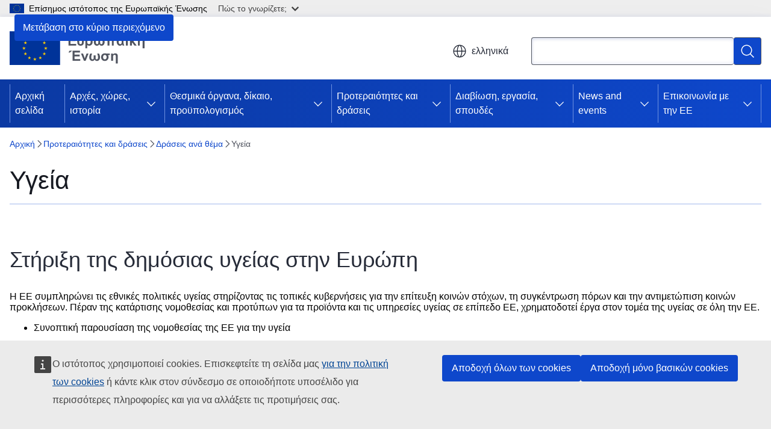

--- FILE ---
content_type: text/html; charset=UTF-8
request_url: https://european-union.europa.eu/priorities-and-actions/actions-topic/health_el
body_size: 19307
content:
<!DOCTYPE html>
<html lang="el" dir="ltr" prefix="og: https://ogp.me/ns#">
  <head>
    <meta charset="utf-8" />
<meta name="description" content="Μάθετε πώς οι πολιτικές της ΕΕ για την υγεία προλαμβάνουν και ελέγχουν την εξάπλωση των ασθενειών στην Ευρώπη —από τον εμβολιασμό έως τις δράσεις κατά του καρκίνου και την επισήμανση των τροφίμων." />
<meta name="keywords" content="δημόσια υγεία" />
<link rel="canonical" href="https://european-union.europa.eu/priorities-and-actions/actions-topic/health_el" />
<meta property="og:determiner" content="auto" />
<meta property="og:site_name" content="European Union" />
<meta property="og:type" content="website" />
<meta property="og:url" content="https://european-union.europa.eu/priorities-and-actions/actions-topic/health_el" />
<meta property="og:title" content="Στήριξη της δημόσιας υγείας — δράση της ΕΕ | Ευρωπαϊκή Ένωση" />
<meta property="og:description" content="Μάθετε πώς οι πολιτικές της ΕΕ για την υγεία προλαμβάνουν και ελέγχουν την εξάπλωση των ασθενειών στην Ευρώπη —από τον εμβολιασμό έως τις δράσεις κατά του καρκίνου και την επισήμανση των τροφίμων." />
<meta name="twitter:card" content="summary_large_image" />
<meta name="twitter:description" content="Μάθετε πώς οι πολιτικές της ΕΕ για την υγεία προλαμβάνουν και ελέγχουν την εξάπλωση των ασθενειών στην Ευρώπη —από τον εμβολιασμό έως τις δράσεις κατά του καρκίνου και την επισήμανση των τροφίμων." />
<meta name="twitter:title" content="Στήριξη της δημόσιας υγείας — δράση της ΕΕ | Ευρωπαϊκή Ένωση" />
<meta property="og:image" content="https://european-union.europa.eu/profiles/contrib/ewcms/modules/ewcms_seo/assets/images/eu-socialmedia-fallback.png" />
<meta property="og:image:alt" content="European Union" />
<meta name="twitter:image" content="https://european-union.europa.eu/profiles/contrib/ewcms/modules/ewcms_seo/assets/images/eu-socialmedia-fallback.png" />
<meta name="twitter:image:alt" content="European Union" />
<meta http-equiv="X-UA-Compatible" content="IE=edge,chrome=1" />
<meta name="Generator" content="Drupal 11 (https://www.drupal.org)" />
<meta name="MobileOptimized" content="width" />
<meta name="HandheldFriendly" content="true" />
<meta name="viewport" content="width=device-width, initial-scale=1.0" />
<script type="application/json">{"service":"preview","position":"before"}</script>
<script type="application/ld+json">{
    "@context": "https:\/\/schema.org",
    "@type": "BreadcrumbList",
    "itemListElement": [
        {
            "@type": "ListItem",
            "position": 1,
            "item": {
                "@id": "https:\/\/european-union.europa.eu\/index_el",
                "name": "Αρχική"
            }
        },
        {
            "@type": "ListItem",
            "position": 2,
            "item": {
                "@id": "https:\/\/european-union.europa.eu\/priorities-and-actions_el",
                "name": "Προτεραιότητες και δράσεις"
            }
        },
        {
            "@type": "ListItem",
            "position": 3,
            "item": {
                "@id": "https:\/\/european-union.europa.eu\/priorities-and-actions\/actions-topic_el",
                "name": "Δράσεις ανά θέμα"
            }
        },
        {
            "@type": "ListItem",
            "position": 4,
            "item": {
                "@id": "https:\/\/european-union.europa.eu\/priorities-and-actions\/actions-topic\/health_el",
                "name": "Υγεία"
            }
        }
    ]
}</script>
<link rel="icon" href="/themes/contrib/oe_theme/images/favicons/eu/favicon.ico" type="image/vnd.microsoft.icon" />
<link rel="alternate" hreflang="bg" href="https://european-union.europa.eu/priorities-and-actions/actions-topic/health_bg" />
<link rel="alternate" hreflang="es" href="https://european-union.europa.eu/priorities-and-actions/actions-topic/health_es" />
<link rel="alternate" hreflang="cs" href="https://european-union.europa.eu/priorities-and-actions/actions-topic/health_cs" />
<link rel="alternate" hreflang="da" href="https://european-union.europa.eu/priorities-and-actions/actions-topic/health_da" />
<link rel="alternate" hreflang="de" href="https://european-union.europa.eu/priorities-and-actions/actions-topic/health_de" />
<link rel="alternate" hreflang="et" href="https://european-union.europa.eu/priorities-and-actions/actions-topic/health_et" />
<link rel="alternate" hreflang="el" href="https://european-union.europa.eu/priorities-and-actions/actions-topic/health_el" />
<link rel="alternate" hreflang="en" href="https://european-union.europa.eu/priorities-and-actions/actions-topic/health_en" />
<link rel="alternate" hreflang="fr" href="https://european-union.europa.eu/priorities-and-actions/actions-topic/health_fr" />
<link rel="alternate" hreflang="ga" href="https://european-union.europa.eu/priorities-and-actions/actions-topic/health_ga" />
<link rel="alternate" hreflang="hr" href="https://european-union.europa.eu/priorities-and-actions/actions-topic/health_hr" />
<link rel="alternate" hreflang="it" href="https://european-union.europa.eu/priorities-and-actions/actions-topic/health_it" />
<link rel="alternate" hreflang="lv" href="https://european-union.europa.eu/priorities-and-actions/actions-topic/health_lv" />
<link rel="alternate" hreflang="lt" href="https://european-union.europa.eu/priorities-and-actions/actions-topic/health_lt" />
<link rel="alternate" hreflang="hu" href="https://european-union.europa.eu/priorities-and-actions/actions-topic/health_hu" />
<link rel="alternate" hreflang="mt" href="https://european-union.europa.eu/priorities-and-actions/actions-topic/health_mt" />
<link rel="alternate" hreflang="nl" href="https://european-union.europa.eu/priorities-and-actions/actions-topic/health_nl" />
<link rel="alternate" hreflang="pl" href="https://european-union.europa.eu/priorities-and-actions/actions-topic/health_pl" />
<link rel="alternate" hreflang="pt-pt" href="https://european-union.europa.eu/priorities-and-actions/actions-topic/health_pt" />
<link rel="alternate" hreflang="ro" href="https://european-union.europa.eu/priorities-and-actions/actions-topic/health_ro" />
<link rel="alternate" hreflang="sk" href="https://european-union.europa.eu/priorities-and-actions/actions-topic/health_sk" />
<link rel="alternate" hreflang="sl" href="https://european-union.europa.eu/priorities-and-actions/actions-topic/health_sl" />
<link rel="alternate" hreflang="fi" href="https://european-union.europa.eu/priorities-and-actions/actions-topic/health_fi" />
<link rel="alternate" hreflang="sv" href="https://european-union.europa.eu/priorities-and-actions/actions-topic/health_sv" />
<link rel="icon" href="/themes/contrib/oe_theme/images/favicons/eu/favicon.svg" type="image/svg+xml" />
<link rel="apple-touch-icon" href="/themes/contrib/oe_theme/images/favicons/eu/favicon.png" />

    <title>Στήριξη της δημόσιας υγείας — δράση της ΕΕ | Ευρωπαϊκή Ένωση</title>
    <link rel="stylesheet" media="all" href="/sites/default/files/css/css_QVppFOXfTXAwRMA26P5N39JQ9ZjVtIgLVdYYQGLRzJ8.css?delta=0&amp;language=el&amp;theme=ewcms_theme&amp;include=eJxFyUEKwCAMBdELiR5JYv1UQU1IIsXbl666mcUbPNe0hK_ZmYd3CYzsDRPp4im8sDyPXpT0ZOz_ivblQUjpVpJmqeoWGvGXuJfsMro11GDHHDMVMrzB6S52" />
<link rel="stylesheet" media="all" href="/sites/default/files/css/css_9d_guGdAc7PSQp2diS5QQDltfFxPBMuSiddV00Bb3eA.css?delta=1&amp;language=el&amp;theme=ewcms_theme&amp;include=eJxFyUEKwCAMBdELiR5JYv1UQU1IIsXbl666mcUbPNe0hK_ZmYd3CYzsDRPp4im8sDyPXpT0ZOz_ivblQUjpVpJmqeoWGvGXuJfsMro11GDHHDMVMrzB6S52" />
<link rel="stylesheet" media="print" href="/sites/default/files/css/css_0bEI4McjGTyNQYAIG2TklLP0c2QosnUM8tT0-qgnQcw.css?delta=2&amp;language=el&amp;theme=ewcms_theme&amp;include=eJxFyUEKwCAMBdELiR5JYv1UQU1IIsXbl666mcUbPNe0hK_ZmYd3CYzsDRPp4im8sDyPXpT0ZOz_ivblQUjpVpJmqeoWGvGXuJfsMro11GDHHDMVMrzB6S52" />
<link rel="stylesheet" media="all" href="/sites/default/files/css/css_f_0ZgObW3Q_W_SxjyRzMY6g7PsOdWs8H5AJnIysfbxg.css?delta=3&amp;language=el&amp;theme=ewcms_theme&amp;include=eJxFyUEKwCAMBdELiR5JYv1UQU1IIsXbl666mcUbPNe0hK_ZmYd3CYzsDRPp4im8sDyPXpT0ZOz_ivblQUjpVpJmqeoWGvGXuJfsMro11GDHHDMVMrzB6S52" />
<link rel="stylesheet" media="print" href="/sites/default/files/css/css_3TA7TyU-JQgM2p6ObsHdehH7XwcexTpxmJWsU7fxpnw.css?delta=4&amp;language=el&amp;theme=ewcms_theme&amp;include=eJxFyUEKwCAMBdELiR5JYv1UQU1IIsXbl666mcUbPNe0hK_ZmYd3CYzsDRPp4im8sDyPXpT0ZOz_ivblQUjpVpJmqeoWGvGXuJfsMro11GDHHDMVMrzB6S52" />
<link rel="stylesheet" media="all" href="/sites/default/files/css/css_4OriirN_TmglTB7O9zQLM5E-wukKrRtfFAGXLvmAfZs.css?delta=5&amp;language=el&amp;theme=ewcms_theme&amp;include=eJxFyUEKwCAMBdELiR5JYv1UQU1IIsXbl666mcUbPNe0hK_ZmYd3CYzsDRPp4im8sDyPXpT0ZOz_ivblQUjpVpJmqeoWGvGXuJfsMro11GDHHDMVMrzB6S52" />
<link rel="stylesheet" media="print" href="/sites/default/files/css/css_1VSoKGlVjoaZrnTpjPiuWDaFez2hJZfMVEyKVSRHWtg.css?delta=6&amp;language=el&amp;theme=ewcms_theme&amp;include=eJxFyUEKwCAMBdELiR5JYv1UQU1IIsXbl666mcUbPNe0hK_ZmYd3CYzsDRPp4im8sDyPXpT0ZOz_ivblQUjpVpJmqeoWGvGXuJfsMro11GDHHDMVMrzB6S52" />

    
  </head>
  <body class="language-el ecl-typography path-node page-node-type-landing-page">
          <a
  href="#main-content"
  class="ecl-link ecl-link--primary ecl-skip-link"
   id="skip-id"
>Μετάβαση στο κύριο περιεχόμενο</a>

        <div id="cck_here"></div>    <script type="application/json">{"utility":"globan","theme":"light","logo":true,"link":true,"mode":false}</script>

      <div class="dialog-off-canvas-main-canvas" data-off-canvas-main-canvas>
          <header
  class="ecl-site-header ecl-site-header-with-logo-m ecl-site-header--has-menu"
  data-ecl-auto-init="SiteHeader"
>
  
      <div class="ecl-site-header__inner">
      <div class="ecl-site-header__background">
        <div class="ecl-site-header__header">
          <div class="ecl-site-header__container ecl-container">
            <div class="ecl-site-header__top" data-ecl-site-header-top>
                    <a
    class="ecl-link ecl-link--standalone ecl-site-header__logo-link"
    href="https://european-union.europa.eu/index_el"
    aria-label="Αρχική σελίδα - Ευρωπαϊκή Ένωση"
    data-aria-label-en="Home - European Union"
  >
                                <picture
  class="ecl-picture ecl-site-header__picture"
   title="&#x0395;&#x03C5;&#x03C1;&#x03C9;&#x03C0;&#x03B1;&#x03CA;&#x03BA;&#x03AE;&#x20;&#x0388;&#x03BD;&#x03C9;&#x03C3;&#x03B7;"
><source 
                  srcset="/themes/contrib/oe_theme/dist/eu/images/logo/standard-version/positive/logo-eu--el.svg"
                          media="(min-width: 996px)"
                      ><img 
          class="ecl-site-header__logo-image ecl-site-header__logo-image--m"
              src="/themes/contrib/oe_theme/dist/eu/images/logo/condensed-version/positive/logo-eu--el.svg"
              alt="Σημαία της Ευρωπαϊκής Ένωσης"
          ></picture>  </a>


              <div class="ecl-site-header__action">
                  <div class="ecl-site-header__language"><a
    class="ecl-button ecl-button--tertiary ecl-button--neutral ecl-site-header__language-selector"
    href="https://european-union.europa.eu/priorities-and-actions/actions-topic/health_el"
    data-ecl-language-selector
    role="button"
    aria-label="Change language, current language is ελληνικά - ελληνικά"
      aria-controls="language-list-overlay"
    ><span class="ecl-site-header__language-icon"><span 
  class="wt-icon--global ecl-icon ecl-icon--m ecl-site-header__icon ecl-icon--global"
  aria-hidden="false"
   title="&#x03B5;&#x03BB;&#x03BB;&#x03B7;&#x03BD;&#x03B9;&#x03BA;&#x03AC;" role="img"></span></span>ελληνικά</a><div class="ecl-site-header__language-container" id="language-list-overlay" hidden data-ecl-language-list-overlay aria-labelledby="ecl-site-header__language-title" role="dialog"><div class="ecl-site-header__language-header"><div
        class="ecl-site-header__language-title"
        id="ecl-site-header__language-title"
      >Select your language</div><button
  class="ecl-button ecl-button--tertiary ecl-button--neutral ecl-site-header__language-close ecl-button--icon-only"
  type="submit"
   data-ecl-language-list-close
><span class="ecl-button__container"><span class="ecl-button__label" data-ecl-label="true">Κλείσιμο</span><span 
  class="wt-icon--close-filled ecl-icon ecl-icon--m ecl-button__icon ecl-icon--close-filled"
  aria-hidden="true"
   data-ecl-icon></span></span></button></div><div
      class="ecl-site-header__language-content"
      data-ecl-language-list-content
    ><div class="ecl-site-header__language-category" data-ecl-language-list-eu><div class="ecl-site-header__language-category-title">EU official languages</div><ul class="ecl-site-header__language-list" translate="no"><li class="ecl-site-header__language-item"><a
  href="https://european-union.europa.eu/priorities-and-actions/actions-topic/health_bg"
  class="ecl-link ecl-link--standalone ecl-link--no-visited ecl-site-header__language-link"
   hreflang="bg"
><span class="ecl-site-header__language-link-code">bg</span><span class="ecl-site-header__language-link-label" lang="bg">български</span></a></li><li class="ecl-site-header__language-item"><a
  href="https://european-union.europa.eu/priorities-and-actions/actions-topic/health_es"
  class="ecl-link ecl-link--standalone ecl-link--no-visited ecl-site-header__language-link"
   hreflang="es"
><span class="ecl-site-header__language-link-code">es</span><span class="ecl-site-header__language-link-label" lang="es">español</span></a></li><li class="ecl-site-header__language-item"><a
  href="https://european-union.europa.eu/priorities-and-actions/actions-topic/health_cs"
  class="ecl-link ecl-link--standalone ecl-link--no-visited ecl-site-header__language-link"
   hreflang="cs"
><span class="ecl-site-header__language-link-code">cs</span><span class="ecl-site-header__language-link-label" lang="cs">čeština</span></a></li><li class="ecl-site-header__language-item"><a
  href="https://european-union.europa.eu/priorities-and-actions/actions-topic/health_da"
  class="ecl-link ecl-link--standalone ecl-link--no-visited ecl-site-header__language-link"
   hreflang="da"
><span class="ecl-site-header__language-link-code">da</span><span class="ecl-site-header__language-link-label" lang="da">dansk</span></a></li><li class="ecl-site-header__language-item"><a
  href="https://european-union.europa.eu/priorities-and-actions/actions-topic/health_de"
  class="ecl-link ecl-link--standalone ecl-link--no-visited ecl-site-header__language-link"
   hreflang="de"
><span class="ecl-site-header__language-link-code">de</span><span class="ecl-site-header__language-link-label" lang="de">Deutsch</span></a></li><li class="ecl-site-header__language-item"><a
  href="https://european-union.europa.eu/priorities-and-actions/actions-topic/health_et"
  class="ecl-link ecl-link--standalone ecl-link--no-visited ecl-site-header__language-link"
   hreflang="et"
><span class="ecl-site-header__language-link-code">et</span><span class="ecl-site-header__language-link-label" lang="et">eesti</span></a></li><li class="ecl-site-header__language-item"><a
  href="https://european-union.europa.eu/priorities-and-actions/actions-topic/health_el"
  class="ecl-link ecl-link--standalone ecl-link--no-visited ecl-site-header__language-link ecl-site-header__language-link--active"
   hreflang="el"
><span class="ecl-site-header__language-link-code">el</span><span class="ecl-site-header__language-link-label" lang="el">ελληνικά</span></a></li><li class="ecl-site-header__language-item"><a
  href="https://european-union.europa.eu/priorities-and-actions/actions-topic/health_en"
  class="ecl-link ecl-link--standalone ecl-link--no-visited ecl-site-header__language-link"
   hreflang="en"
><span class="ecl-site-header__language-link-code">en</span><span class="ecl-site-header__language-link-label" lang="en">English</span></a></li><li class="ecl-site-header__language-item"><a
  href="https://european-union.europa.eu/priorities-and-actions/actions-topic/health_fr"
  class="ecl-link ecl-link--standalone ecl-link--no-visited ecl-site-header__language-link"
   hreflang="fr"
><span class="ecl-site-header__language-link-code">fr</span><span class="ecl-site-header__language-link-label" lang="fr">français</span></a></li><li class="ecl-site-header__language-item"><a
  href="https://european-union.europa.eu/priorities-and-actions/actions-topic/health_ga"
  class="ecl-link ecl-link--standalone ecl-link--no-visited ecl-site-header__language-link"
   hreflang="ga"
><span class="ecl-site-header__language-link-code">ga</span><span class="ecl-site-header__language-link-label" lang="ga">Gaeilge</span></a></li><li class="ecl-site-header__language-item"><a
  href="https://european-union.europa.eu/priorities-and-actions/actions-topic/health_hr"
  class="ecl-link ecl-link--standalone ecl-link--no-visited ecl-site-header__language-link"
   hreflang="hr"
><span class="ecl-site-header__language-link-code">hr</span><span class="ecl-site-header__language-link-label" lang="hr">hrvatski</span></a></li><li class="ecl-site-header__language-item"><a
  href="https://european-union.europa.eu/priorities-and-actions/actions-topic/health_it"
  class="ecl-link ecl-link--standalone ecl-link--no-visited ecl-site-header__language-link"
   hreflang="it"
><span class="ecl-site-header__language-link-code">it</span><span class="ecl-site-header__language-link-label" lang="it">italiano</span></a></li><li class="ecl-site-header__language-item"><a
  href="https://european-union.europa.eu/priorities-and-actions/actions-topic/health_lv"
  class="ecl-link ecl-link--standalone ecl-link--no-visited ecl-site-header__language-link"
   hreflang="lv"
><span class="ecl-site-header__language-link-code">lv</span><span class="ecl-site-header__language-link-label" lang="lv">latviešu</span></a></li><li class="ecl-site-header__language-item"><a
  href="https://european-union.europa.eu/priorities-and-actions/actions-topic/health_lt"
  class="ecl-link ecl-link--standalone ecl-link--no-visited ecl-site-header__language-link"
   hreflang="lt"
><span class="ecl-site-header__language-link-code">lt</span><span class="ecl-site-header__language-link-label" lang="lt">lietuvių</span></a></li><li class="ecl-site-header__language-item"><a
  href="https://european-union.europa.eu/priorities-and-actions/actions-topic/health_hu"
  class="ecl-link ecl-link--standalone ecl-link--no-visited ecl-site-header__language-link"
   hreflang="hu"
><span class="ecl-site-header__language-link-code">hu</span><span class="ecl-site-header__language-link-label" lang="hu">magyar</span></a></li><li class="ecl-site-header__language-item"><a
  href="https://european-union.europa.eu/priorities-and-actions/actions-topic/health_mt"
  class="ecl-link ecl-link--standalone ecl-link--no-visited ecl-site-header__language-link"
   hreflang="mt"
><span class="ecl-site-header__language-link-code">mt</span><span class="ecl-site-header__language-link-label" lang="mt">Malti</span></a></li><li class="ecl-site-header__language-item"><a
  href="https://european-union.europa.eu/priorities-and-actions/actions-topic/health_nl"
  class="ecl-link ecl-link--standalone ecl-link--no-visited ecl-site-header__language-link"
   hreflang="nl"
><span class="ecl-site-header__language-link-code">nl</span><span class="ecl-site-header__language-link-label" lang="nl">Nederlands</span></a></li><li class="ecl-site-header__language-item"><a
  href="https://european-union.europa.eu/priorities-and-actions/actions-topic/health_pl"
  class="ecl-link ecl-link--standalone ecl-link--no-visited ecl-site-header__language-link"
   hreflang="pl"
><span class="ecl-site-header__language-link-code">pl</span><span class="ecl-site-header__language-link-label" lang="pl">polski</span></a></li><li class="ecl-site-header__language-item"><a
  href="https://european-union.europa.eu/priorities-and-actions/actions-topic/health_pt"
  class="ecl-link ecl-link--standalone ecl-link--no-visited ecl-site-header__language-link"
   hreflang="pt"
><span class="ecl-site-header__language-link-code">pt</span><span class="ecl-site-header__language-link-label" lang="pt">português</span></a></li><li class="ecl-site-header__language-item"><a
  href="https://european-union.europa.eu/priorities-and-actions/actions-topic/health_ro"
  class="ecl-link ecl-link--standalone ecl-link--no-visited ecl-site-header__language-link"
   hreflang="ro"
><span class="ecl-site-header__language-link-code">ro</span><span class="ecl-site-header__language-link-label" lang="ro">română</span></a></li><li class="ecl-site-header__language-item"><a
  href="https://european-union.europa.eu/priorities-and-actions/actions-topic/health_sk"
  class="ecl-link ecl-link--standalone ecl-link--no-visited ecl-site-header__language-link"
   hreflang="sk"
><span class="ecl-site-header__language-link-code">sk</span><span class="ecl-site-header__language-link-label" lang="sk">slovenčina</span></a></li><li class="ecl-site-header__language-item"><a
  href="https://european-union.europa.eu/priorities-and-actions/actions-topic/health_sl"
  class="ecl-link ecl-link--standalone ecl-link--no-visited ecl-site-header__language-link"
   hreflang="sl"
><span class="ecl-site-header__language-link-code">sl</span><span class="ecl-site-header__language-link-label" lang="sl">slovenščina</span></a></li><li class="ecl-site-header__language-item"><a
  href="https://european-union.europa.eu/priorities-and-actions/actions-topic/health_fi"
  class="ecl-link ecl-link--standalone ecl-link--no-visited ecl-site-header__language-link"
   hreflang="fi"
><span class="ecl-site-header__language-link-code">fi</span><span class="ecl-site-header__language-link-label" lang="fi">suomi</span></a></li><li class="ecl-site-header__language-item"><a
  href="https://european-union.europa.eu/priorities-and-actions/actions-topic/health_sv"
  class="ecl-link ecl-link--standalone ecl-link--no-visited ecl-site-header__language-link"
   hreflang="sv"
><span class="ecl-site-header__language-link-code">sv</span><span class="ecl-site-header__language-link-label" lang="sv">svenska</span></a></li></ul></div><div class="ecl-site-header__language-category" data-ecl-language-list-non-eu><div class="ecl-site-header__language-category-title">Αλλες γλώσσες</div><ul class="ecl-site-header__language-list" translate="no"><li class="ecl-site-header__language-item"><a
  href="https://european-union.europa.eu/priorities-and-actions/actions-topic/health_ru"
  class="ecl-link ecl-link--standalone ecl-link--no-visited ecl-site-header__language-link"
   lang="ru" hreflang="ru"
><span class="ecl-site-header__language-link-code">ru</span><span class="ecl-site-header__language-link-label">русский</span></a></li><li class="ecl-site-header__language-item"><a
  href="https://european-union.europa.eu/priorities-and-actions/actions-topic/health_uk"
  class="ecl-link ecl-link--standalone ecl-link--no-visited ecl-site-header__language-link"
   lang="uk" hreflang="uk"
><span class="ecl-site-header__language-link-code">uk</span><span class="ecl-site-header__language-link-label">yкраїнська</span></a></li></ul></div></div></div></div>
<div class="ecl-site-header__search-container" role="search">
  <a
    class="ecl-button ecl-button--tertiary ecl-site-header__search-toggle"
    href=""
    data-ecl-search-toggle="true"
    aria-controls=""
    aria-expanded="false"
  ><span 
  class="wt-icon--search ecl-icon ecl-icon--s ecl-site-header__icon ecl-icon--search"
  aria-hidden="true"
   role="img"></span></a>
  <script type="application/json">{"service":"search","version":"2.0","form":".ecl-search-form","filters":{"scope":{"sites":[{"selected":false,"name":"European Union","id":["comm-ewcms-europaeu"]}]}}}</script>
<form
  class="ecl-search-form ecl-site-header__search"
  role="search"
   class="oe-search-search-form" data-drupal-selector="oe-search-search-form" action="/priorities-and-actions/actions-topic/health_el" method="post" id="oe-search-search-form" accept-charset="UTF-8" data-ecl-search-form
><div class="ecl-form-group"><label
                  for="edit-keys"
            id="edit-keys-label"
          class="ecl-form-label ecl-search-form__label"
    >Αναζήτηση</label><input
      id="edit-keys"
      class="ecl-text-input ecl-text-input--m ecl-search-form__text-input form-search ecl-search-form__text-input"
      name="keys"
        type="search"
            
  ></div><button
  class="ecl-button ecl-button--primary ecl-search-form__button ecl-search-form__button ecl-button--icon-only"
  type="submit"
  
><span class="ecl-button__container"><span 
  class="wt-icon--search ecl-icon ecl-icon--m ecl-button__icon ecl-icon--search"
  aria-hidden="true"
   data-ecl-icon></span><span class="ecl-button__label" data-ecl-label="true">Αναζήτηση</span></span></button><input autocomplete="off" data-drupal-selector="form-jpwlctdz3xt7eg3t8-jf80-eusgy6fgeof4qqalih6y" type="hidden" name="form_build_id" value="form-jPwLcTDz3Xt7Eg3T8-JF80-EuSGy6fgeoF4qQaLiH6Y" /><input data-drupal-selector="edit-oe-search-search-form" type="hidden" name="form_id" value="oe_search_search_form" /></form>
  
</div>


              </div>
            </div>
          </div>
        </div>
      </div>
    </div>
          <div class="ecl-site-header__banner ecl-site-header__site-name--mobile-only">
        <div class="ecl-container">
                    <div class="ecl-site-header__site-name">European Union</div>
        </div>
    </div>
        <div id="block-ewcms-theme-horizontal-menu">
  
    
      <div style="height: 0">&nbsp;</div><div class="ewcms-horizontal-menu">
      
                                                                                                                                                                                  
                                                                                                          
                                                                      
                                                                                                                                                                                                                      
                                                                                        
                                                                                                                                                                                  
          
      <nav
  class="ecl-menu"
  data-ecl-menu
  data-ecl-menu-max-lines="2"
  data-ecl-auto-init="Menu"
      data-ecl-menu-label-open="Menu"
        data-ecl-menu-label-close="Κλείσιμο"
    role="navigation" aria-label="&#x03A0;&#x03BB;&#x03BF;&#x03AE;&#x03B3;&#x03B7;&#x03C3;&#x03B7;&#x20;&#x03C3;&#x03C4;&#x03BF;&#x03BD;&#x20;&#x03B9;&#x03C3;&#x03C4;&#x03CC;&#x03C4;&#x03BF;&#x03C0;&#x03BF;"
><div class="ecl-menu__overlay"></div><div class="ecl-container ecl-menu__container"><button
  class="ecl-button ecl-button--tertiary ecl-button--neutral ecl-menu__open ecl-button--icon-only"
  type="button"
   data-ecl-menu-open aria-expanded="false"
><span class="ecl-button__container"><span 
  class="wt-icon--hamburger ecl-icon ecl-icon--m ecl-button__icon ecl-icon--hamburger"
  aria-hidden="true"
   data-ecl-icon></span><span 
  class="wt-icon--close-filled ecl-icon ecl-icon--s ecl-button__icon ecl-icon--close-filled"
  aria-hidden="true"
   data-ecl-icon></span><span class="ecl-button__label" data-ecl-label="true">Menu</span></span></button><section class="ecl-menu__inner" data-ecl-menu-inner aria-label="Menu"><header class="ecl-menu__inner-header"><button
  class="ecl-button ecl-button--tertiary ecl-menu__close"
  type="submit"
   data-ecl-menu-close
><span class="ecl-button__container"><span class="ecl-button__label" data-ecl-label="true">Κλείσιμο</span><span 
  class="wt-icon--close-filled ecl-icon ecl-icon--s ecl-button__icon ecl-icon--close-filled"
  aria-hidden="true"
   data-ecl-icon></span></span></button><div class="ecl-menu__title">Menu</div><button
  class="ecl-button ecl-button--tertiary ecl-menu__back"
  type="submit"
   data-ecl-menu-back
><span class="ecl-button__container"><span 
  class="wt-icon--corner-arrow ecl-icon ecl-icon--xs ecl-icon--rotate-270 ecl-button__icon ecl-icon--corner-arrow"
  aria-hidden="true"
   data-ecl-icon></span><span class="ecl-button__label" data-ecl-label="true">Back</span></span></button></header><button
  class="ecl-button ecl-button--tertiary ecl-menu__item ecl-menu__items-previous ecl-button--icon-only"
  type="button"
   data-ecl-menu-items-previous tabindex="-1"
><span class="ecl-button__container"><span 
  class="wt-icon--corner-arrow ecl-icon ecl-icon--s ecl-icon--rotate-270 ecl-button__icon ecl-icon--corner-arrow"
  aria-hidden="true"
   data-ecl-icon></span><span class="ecl-button__label" data-ecl-label="true">Previous items</span></span></button><button
  class="ecl-button ecl-button--tertiary ecl-menu__item ecl-menu__items-next ecl-button--icon-only"
  type="button"
   data-ecl-menu-items-next tabindex="-1"
><span class="ecl-button__container"><span 
  class="wt-icon--corner-arrow ecl-icon ecl-icon--s ecl-icon--rotate-90 ecl-button__icon ecl-icon--corner-arrow"
  aria-hidden="true"
   data-ecl-icon></span><span class="ecl-button__label" data-ecl-label="true">Next items</span></span></button><ul class="ecl-menu__list" data-ecl-menu-list><li class="ecl-menu__item" data-ecl-menu-item id="ecl-menu-item-ecl-menu-562744752-0"><a
  href="/index_el"
  class="ecl-link ecl-link--standalone ecl-menu__link"
   data-untranslated-label="Home" data-active-path="&#x2F;" data-ecl-menu-link id="ecl-menu-item-ecl-menu-562744752-0-link"
>Αρχική σελίδα</a></li><li class="ecl-menu__item ecl-menu__item--has-children" data-ecl-menu-item data-ecl-has-children aria-haspopup aria-expanded="false" id="ecl-menu-item-ecl-menu-562744752-1"><a
  href="/principles-countries-history_el"
  class="ecl-link ecl-link--standalone ecl-menu__link"
   data-untranslated-label="Principles,&#x20;countries,&#x20;history" data-active-path="&#x2F;node&#x2F;2" data-ecl-menu-link id="ecl-menu-item-ecl-menu-562744752-1-link"
>Αρχές, χώρες, ιστορία</a><button
  class="ecl-button ecl-button--tertiary ecl-button--neutral ecl-menu__button-caret ecl-button--icon-only"
  type="button"
   data-ecl-menu-caret aria-label="&#x03A0;&#x03C1;&#x03CC;&#x03C3;&#x03B2;&#x03B1;&#x03C3;&#x03B7;&#x20;&#x03C3;&#x03C4;&#x03B9;&#x03C2;&#x20;&#x03C5;&#x03C0;&#x03BF;&#x03BA;&#x03B1;&#x03C4;&#x03B7;&#x03B3;&#x03BF;&#x03C1;&#x03AF;&#x03B5;&#x03C2;&#x20;&#x03C4;&#x03BF;&#x03C5;&#x20;&#x03B8;&#x03AD;&#x03BC;&#x03B1;&#x03C4;&#x03BF;&#x03C2;" aria-describedby="ecl-menu-item-ecl-menu-562744752-1-link" aria-expanded="false"
><span class="ecl-button__container"><span 
  class="wt-icon--corner-arrow ecl-icon ecl-icon--xs ecl-icon--rotate-180 ecl-button__icon ecl-icon--corner-arrow"
  aria-hidden="true"
   data-ecl-icon></span></span></button><div
    class="ecl-menu__mega"
    data-ecl-menu-mega
  ><ul class="ecl-menu__sublist"><li
        class="ecl-menu__subitem"
        data-ecl-menu-subitem
      ><a
  href="/principles-countries-history/principles-and-values_el"
  class="ecl-link ecl-link--standalone ecl-menu__sublink"
   data-untranslated-label="Principles&#x20;and&#x20;values" data-active-path="&#x2F;node&#x2F;9"
>Αρχές και αξίες</a></li><li
        class="ecl-menu__subitem"
        data-ecl-menu-subitem
      ><a
  href="/principles-countries-history/facts-and-figures-european-union_el"
  class="ecl-link ecl-link--standalone ecl-menu__sublink"
   data-untranslated-label="Facts&#x20;and&#x20;figures&#x20;on&#x20;the&#x20;European&#x20;Union&#x20;" data-active-path="&#x2F;node&#x2F;10"
>Στοιχεία και αριθμοί σχετικά με την Ευρωπαϊκή Ένωση </a></li><li
        class="ecl-menu__subitem"
        data-ecl-menu-subitem
      ><a
  href="/principles-countries-history/eu-countries_el"
  class="ecl-link ecl-link--standalone ecl-menu__sublink"
   data-untranslated-label="EU&#x20;countries" data-active-path="&#x2F;node&#x2F;288"
>Οι χώρες της ΕΕ</a></li><li
        class="ecl-menu__subitem"
        data-ecl-menu-subitem
      ><a
  href="/principles-countries-history/eu-enlargement_el"
  class="ecl-link ecl-link--standalone ecl-menu__sublink"
   data-untranslated-label="EU&#x20;enlargement" data-active-path="&#x2F;node&#x2F;1181"
>Διεύρυνση της ΕΕ</a></li><li
        class="ecl-menu__subitem"
        data-ecl-menu-subitem
      ><a
  href="/principles-countries-history/achievements_el"
  class="ecl-link ecl-link--standalone ecl-menu__sublink"
   data-untranslated-label="Achievements" data-active-path="&#x2F;node&#x2F;24"
>Επιτεύγματα</a></li><li
        class="ecl-menu__subitem"
        data-ecl-menu-subitem
      ><a
  href="/principles-countries-history/history-eu_el"
  class="ecl-link ecl-link--standalone ecl-menu__sublink"
   data-untranslated-label="History&#x20;of&#x20;the&#x20;EU" data-active-path="&#x2F;node&#x2F;13"
>Ιστορία της ΕΕ</a></li><li
        class="ecl-menu__subitem"
        data-ecl-menu-subitem
      ><a
  href="/principles-countries-history/europe-day_el"
  class="ecl-link ecl-link--standalone ecl-menu__sublink"
   data-untranslated-label="Europe&#x20;Day" data-active-path="&#x2F;node&#x2F;59"
>Ημέρα της Ευρώπης</a></li><li
        class="ecl-menu__subitem"
        data-ecl-menu-subitem
      ><a
  href="/principles-countries-history/symbols_el"
  class="ecl-link ecl-link--standalone ecl-menu__sublink"
   data-untranslated-label="Symbols" data-active-path="&#x2F;node&#x2F;14"
>Σύμβολα</a></li><li
        class="ecl-menu__subitem"
        data-ecl-menu-subitem
      ><a
  href="/principles-countries-history/languages_el"
  class="ecl-link ecl-link--standalone ecl-menu__sublink"
   data-untranslated-label="Languages" data-active-path="&#x2F;node&#x2F;15"
>Γλώσσες</a></li><li class="ecl-menu__subitem ecl-menu__see-all"><a
  href="/principles-countries-history_el"
  class="ecl-link ecl-link--standalone ecl-link--icon ecl-menu__sublink"
  
><span 
      class="ecl-link__label">Δείτε όλες τις ειδήσεις</span><span 
  class="wt-icon--arrow-left ecl-icon ecl-icon--xs ecl-icon--rotate-180 ecl-link__icon ecl-icon--arrow-left"
  aria-hidden="true"
  ></span></a></li></ul></div></li><li class="ecl-menu__item ecl-menu__item--has-children" data-ecl-menu-item data-ecl-has-children aria-haspopup aria-expanded="false" id="ecl-menu-item-ecl-menu-562744752-2"><a
  href="/institutions-law-budget_el"
  class="ecl-link ecl-link--standalone ecl-menu__link"
   data-untranslated-label="Institutions,&#x20;law,&#x20;budget" data-active-path="&#x2F;node&#x2F;3" data-ecl-menu-link id="ecl-menu-item-ecl-menu-562744752-2-link"
>Θεσμικά όργανα, δίκαιο, προϋπολογισμός</a><button
  class="ecl-button ecl-button--tertiary ecl-button--neutral ecl-menu__button-caret ecl-button--icon-only"
  type="button"
   data-ecl-menu-caret aria-label="&#x03A0;&#x03C1;&#x03CC;&#x03C3;&#x03B2;&#x03B1;&#x03C3;&#x03B7;&#x20;&#x03C3;&#x03C4;&#x03B9;&#x03C2;&#x20;&#x03C5;&#x03C0;&#x03BF;&#x03BA;&#x03B1;&#x03C4;&#x03B7;&#x03B3;&#x03BF;&#x03C1;&#x03AF;&#x03B5;&#x03C2;&#x20;&#x03C4;&#x03BF;&#x03C5;&#x20;&#x03B8;&#x03AD;&#x03BC;&#x03B1;&#x03C4;&#x03BF;&#x03C2;" aria-describedby="ecl-menu-item-ecl-menu-562744752-2-link" aria-expanded="false"
><span class="ecl-button__container"><span 
  class="wt-icon--corner-arrow ecl-icon ecl-icon--xs ecl-icon--rotate-180 ecl-button__icon ecl-icon--corner-arrow"
  aria-hidden="true"
   data-ecl-icon></span></span></button><div
    class="ecl-menu__mega"
    data-ecl-menu-mega
  ><ul class="ecl-menu__sublist"><li
        class="ecl-menu__subitem"
        data-ecl-menu-subitem
      ><a
  href="/institutions-law-budget/institutions-and-bodies_el"
  class="ecl-link ecl-link--standalone ecl-menu__sublink"
   data-untranslated-label="Institutions&#x20;and&#x20;bodies" data-active-path="&#x2F;node&#x2F;295"
>Θεσμικά όργανα και οργανισμοί</a></li><li
        class="ecl-menu__subitem"
        data-ecl-menu-subitem
      ><a
  href="/institutions-law-budget/leadership_el"
  class="ecl-link ecl-link--standalone ecl-menu__sublink"
   data-untranslated-label="Leadership&#x20;" data-active-path="&#x2F;node&#x2F;18"
>Ηγεσία</a></li><li
        class="ecl-menu__subitem"
        data-ecl-menu-subitem
      ><a
  href="/institutions-law-budget/law_el"
  class="ecl-link ecl-link--standalone ecl-menu__sublink"
   data-untranslated-label="Law" data-active-path="&#x2F;node&#x2F;20"
>Δίκαιο</a></li><li
        class="ecl-menu__subitem"
        data-ecl-menu-subitem
      ><a
  href="/institutions-law-budget/budget_el"
  class="ecl-link ecl-link--standalone ecl-menu__sublink"
   data-untranslated-label="Budget" data-active-path="&#x2F;node&#x2F;21"
>Προϋπολογισμός</a></li><li
        class="ecl-menu__subitem"
        data-ecl-menu-subitem
      ><a
  href="/institutions-law-budget/euro_el"
  class="ecl-link ecl-link--standalone ecl-menu__sublink"
   data-untranslated-label="The&#x20;Euro" data-active-path="&#x2F;node&#x2F;22"
>Το ευρώ</a></li><li class="ecl-menu__subitem ecl-menu__see-all"><a
  href="/institutions-law-budget_el"
  class="ecl-link ecl-link--standalone ecl-link--icon ecl-menu__sublink"
  
><span 
      class="ecl-link__label">Δείτε όλες τις ειδήσεις</span><span 
  class="wt-icon--arrow-left ecl-icon ecl-icon--xs ecl-icon--rotate-180 ecl-link__icon ecl-icon--arrow-left"
  aria-hidden="true"
  ></span></a></li></ul></div></li><li class="ecl-menu__item ecl-menu__item--has-children" data-ecl-menu-item data-ecl-has-children aria-haspopup aria-expanded="false" id="ecl-menu-item-ecl-menu-562744752-3"><a
  href="/priorities-and-actions_el"
  class="ecl-link ecl-link--standalone ecl-menu__link"
   data-untranslated-label="Priorities&#x20;and&#x20;actions" data-active-path="&#x2F;node&#x2F;4" data-ecl-menu-link id="ecl-menu-item-ecl-menu-562744752-3-link"
>Προτεραιότητες και δράσεις</a><button
  class="ecl-button ecl-button--tertiary ecl-button--neutral ecl-menu__button-caret ecl-button--icon-only"
  type="button"
   data-ecl-menu-caret aria-label="&#x03A0;&#x03C1;&#x03CC;&#x03C3;&#x03B2;&#x03B1;&#x03C3;&#x03B7;&#x20;&#x03C3;&#x03C4;&#x03B9;&#x03C2;&#x20;&#x03C5;&#x03C0;&#x03BF;&#x03BA;&#x03B1;&#x03C4;&#x03B7;&#x03B3;&#x03BF;&#x03C1;&#x03AF;&#x03B5;&#x03C2;&#x20;&#x03C4;&#x03BF;&#x03C5;&#x20;&#x03B8;&#x03AD;&#x03BC;&#x03B1;&#x03C4;&#x03BF;&#x03C2;" aria-describedby="ecl-menu-item-ecl-menu-562744752-3-link" aria-expanded="false"
><span class="ecl-button__container"><span 
  class="wt-icon--corner-arrow ecl-icon ecl-icon--xs ecl-icon--rotate-180 ecl-button__icon ecl-icon--corner-arrow"
  aria-hidden="true"
   data-ecl-icon></span></span></button><div
    class="ecl-menu__mega"
    data-ecl-menu-mega
  ><ul class="ecl-menu__sublist"><li
        class="ecl-menu__subitem"
        data-ecl-menu-subitem
      ><a
  href="/priorities-and-actions/eu-priorities_el"
  class="ecl-link ecl-link--standalone ecl-menu__sublink"
   data-untranslated-label="EU&#x20;priorities" data-active-path="&#x2F;node&#x2F;794"
>Οι προτεραιότητες της ΕΕ</a></li><li
        class="ecl-menu__subitem"
        data-ecl-menu-subitem
      ><a
  href="/priorities-and-actions/actions-topic_el"
  class="ecl-link ecl-link--standalone ecl-menu__sublink"
   data-untranslated-label="Actions&#x20;by&#x20;topic" data-active-path="&#x2F;node&#x2F;25"
>Δράσεις ανά θέμα</a></li><li
        class="ecl-menu__subitem"
        data-ecl-menu-subitem
      ><a
  href="/priorities-and-actions/eu-support-ukraine_el"
  class="ecl-link ecl-link--standalone ecl-menu__sublink"
   data-untranslated-label="EU&#x20;support&#x20;for&#x20;Ukraine" data-active-path="&#x2F;node&#x2F;774"
>Στήριξη της ΕΕ στην Ουκρανία</a></li><li class="ecl-menu__subitem ecl-menu__see-all"><a
  href="/priorities-and-actions_el"
  class="ecl-link ecl-link--standalone ecl-link--icon ecl-menu__sublink"
  
><span 
      class="ecl-link__label">Δείτε όλες τις ειδήσεις</span><span 
  class="wt-icon--arrow-left ecl-icon ecl-icon--xs ecl-icon--rotate-180 ecl-link__icon ecl-icon--arrow-left"
  aria-hidden="true"
  ></span></a></li></ul></div></li><li class="ecl-menu__item ecl-menu__item--has-children" data-ecl-menu-item data-ecl-has-children aria-haspopup aria-expanded="false" id="ecl-menu-item-ecl-menu-562744752-4"><a
  href="/live-work-study_el"
  class="ecl-link ecl-link--standalone ecl-menu__link"
   data-untranslated-label="Live,&#x20;work,&#x20;study" data-active-path="&#x2F;node&#x2F;5" data-ecl-menu-link id="ecl-menu-item-ecl-menu-562744752-4-link"
>Διαβίωση, εργασία, σπουδές</a><button
  class="ecl-button ecl-button--tertiary ecl-button--neutral ecl-menu__button-caret ecl-button--icon-only"
  type="button"
   data-ecl-menu-caret aria-label="&#x03A0;&#x03C1;&#x03CC;&#x03C3;&#x03B2;&#x03B1;&#x03C3;&#x03B7;&#x20;&#x03C3;&#x03C4;&#x03B9;&#x03C2;&#x20;&#x03C5;&#x03C0;&#x03BF;&#x03BA;&#x03B1;&#x03C4;&#x03B7;&#x03B3;&#x03BF;&#x03C1;&#x03AF;&#x03B5;&#x03C2;&#x20;&#x03C4;&#x03BF;&#x03C5;&#x20;&#x03B8;&#x03AD;&#x03BC;&#x03B1;&#x03C4;&#x03BF;&#x03C2;" aria-describedby="ecl-menu-item-ecl-menu-562744752-4-link" aria-expanded="false"
><span class="ecl-button__container"><span 
  class="wt-icon--corner-arrow ecl-icon ecl-icon--xs ecl-icon--rotate-180 ecl-button__icon ecl-icon--corner-arrow"
  aria-hidden="true"
   data-ecl-icon></span></span></button><div
    class="ecl-menu__mega"
    data-ecl-menu-mega
  ><ul class="ecl-menu__sublist"><li
        class="ecl-menu__subitem"
        data-ecl-menu-subitem
      ><a
  href="/live-work-study/living-eu_el"
  class="ecl-link ecl-link--standalone ecl-menu__sublink"
   data-untranslated-label="Living&#x20;in&#x20;the&#x20;EU" data-active-path="&#x2F;node&#x2F;26"
>Η ζωή στην ΕΕ</a></li><li
        class="ecl-menu__subitem"
        data-ecl-menu-subitem
      ><a
  href="/live-work-study/travelling-eu_el"
  class="ecl-link ecl-link--standalone ecl-menu__sublink"
   data-untranslated-label="Travelling&#x20;in&#x20;the&#x20;EU" data-active-path="&#x2F;node&#x2F;27"
>Ταξίδια στην ΕΕ</a></li><li
        class="ecl-menu__subitem"
        data-ecl-menu-subitem
      ><a
  href="/live-work-study/participate-interact-vote_el"
  class="ecl-link ecl-link--standalone ecl-menu__sublink"
   data-untranslated-label="Participate,&#x20;interact,&#x20;vote" data-active-path="&#x2F;node&#x2F;28"
>Συμμετοχή, αλληλεπίδραση, ψηφοφορία</a></li><li
        class="ecl-menu__subitem"
        data-ecl-menu-subitem
      ><a
  href="/live-work-study/immigration-eu_el"
  class="ecl-link ecl-link--standalone ecl-menu__sublink"
   data-untranslated-label="Immigration&#x20;to&#x20;the&#x20;EU" data-active-path="&#x2F;node&#x2F;29"
>Μετανάστευση στην ΕΕ</a></li><li
        class="ecl-menu__subitem"
        data-ecl-menu-subitem
      ><a
  href="/live-work-study/working-eu_el"
  class="ecl-link ecl-link--standalone ecl-menu__sublink"
   data-untranslated-label="Working&#x20;in&#x20;the&#x20;EU" data-active-path="&#x2F;node&#x2F;31"
>Εργασία στην ΕΕ</a></li><li
        class="ecl-menu__subitem"
        data-ecl-menu-subitem
      ><a
  href="/live-work-study/doing-business-eu_el"
  class="ecl-link ecl-link--standalone ecl-menu__sublink"
   data-untranslated-label="Doing&#x20;business&#x20;in&#x20;the&#x20;EU" data-active-path="&#x2F;node&#x2F;32"
>Επιχειρηματική δραστηριότητα στην ΕΕ</a></li><li
        class="ecl-menu__subitem"
        data-ecl-menu-subitem
      ><a
  href="/live-work-study/import-and-export_el"
  class="ecl-link ecl-link--standalone ecl-menu__sublink"
   data-untranslated-label="Import&#x20;and&#x20;export" data-active-path="&#x2F;node&#x2F;204"
>Εισαγωγές και εξαγωγές</a></li><li
        class="ecl-menu__subitem"
        data-ecl-menu-subitem
      ><a
  href="/live-work-study/funding-grants-subsidies_el"
  class="ecl-link ecl-link--standalone ecl-menu__sublink"
   data-untranslated-label="Funding,&#x20;grants,&#x20;subsidies" data-active-path="&#x2F;node&#x2F;33"
>Χρηματοδότηση, επιχορηγήσεις, επιδοτήσεις</a></li><li
        class="ecl-menu__subitem"
        data-ecl-menu-subitem
      ><a
  href="/live-work-study/public-contracts_el"
  class="ecl-link ecl-link--standalone ecl-menu__sublink"
   data-untranslated-label="Public&#x20;contracts" data-active-path="&#x2F;node&#x2F;34"
>Δημόσιες συμβάσεις</a></li><li
        class="ecl-menu__subitem"
        data-ecl-menu-subitem
      ><a
  href="/live-work-study/studying-and-training-eu_el"
  class="ecl-link ecl-link--standalone ecl-menu__sublink"
   data-untranslated-label="Studying&#x20;and&#x20;training&#x20;in&#x20;the&#x20;EU" data-active-path="&#x2F;node&#x2F;35"
>Σπουδές και κατάρτιση στην ΕΕ</a></li><li
        class="ecl-menu__subitem"
        data-ecl-menu-subitem
      ><a
  href="/live-work-study/jobs-and-traineeships-eu-institutions_el"
  class="ecl-link ecl-link--standalone ecl-menu__sublink"
   data-untranslated-label="Jobs&#x20;and&#x20;traineeships&#x20;in&#x20;EU&#x20;institutions" data-active-path="&#x2F;node&#x2F;36"
>Θέσεις εργασίας και πρακτικής άσκησης στα θεσμικά όργανα της ΕΕ</a></li><li class="ecl-menu__subitem ecl-menu__see-all"><a
  href="/live-work-study_el"
  class="ecl-link ecl-link--standalone ecl-link--icon ecl-menu__sublink"
  
><span 
      class="ecl-link__label">Δείτε όλες τις ειδήσεις</span><span 
  class="wt-icon--arrow-left ecl-icon ecl-icon--xs ecl-icon--rotate-180 ecl-link__icon ecl-icon--arrow-left"
  aria-hidden="true"
  ></span></a></li></ul></div></li><li class="ecl-menu__item ecl-menu__item--has-children" data-ecl-menu-item data-ecl-has-children aria-haspopup aria-expanded="false" id="ecl-menu-item-ecl-menu-562744752-5"><a
  href="/news-and-events_el"
  class="ecl-link ecl-link--standalone ecl-menu__link"
   data-untranslated-label="News&#x20;and&#x20;events" data-active-path="&#x2F;node&#x2F;6" data-ecl-menu-link id="ecl-menu-item-ecl-menu-562744752-5-link"
>News and events</a><button
  class="ecl-button ecl-button--tertiary ecl-button--neutral ecl-menu__button-caret ecl-button--icon-only"
  type="button"
   data-ecl-menu-caret aria-label="&#x03A0;&#x03C1;&#x03CC;&#x03C3;&#x03B2;&#x03B1;&#x03C3;&#x03B7;&#x20;&#x03C3;&#x03C4;&#x03B9;&#x03C2;&#x20;&#x03C5;&#x03C0;&#x03BF;&#x03BA;&#x03B1;&#x03C4;&#x03B7;&#x03B3;&#x03BF;&#x03C1;&#x03AF;&#x03B5;&#x03C2;&#x20;&#x03C4;&#x03BF;&#x03C5;&#x20;&#x03B8;&#x03AD;&#x03BC;&#x03B1;&#x03C4;&#x03BF;&#x03C2;" aria-describedby="ecl-menu-item-ecl-menu-562744752-5-link" aria-expanded="false"
><span class="ecl-button__container"><span 
  class="wt-icon--corner-arrow ecl-icon ecl-icon--xs ecl-icon--rotate-180 ecl-button__icon ecl-icon--corner-arrow"
  aria-hidden="true"
   data-ecl-icon></span></span></button><div
    class="ecl-menu__mega"
    data-ecl-menu-mega
  ><ul class="ecl-menu__sublist"><li
        class="ecl-menu__subitem"
        data-ecl-menu-subitem
      ><a
  href="/news-and-events/news-and-stories_el"
  class="ecl-link ecl-link--standalone ecl-menu__sublink"
   data-untranslated-label="Featured&#x20;news" data-active-path="&#x2F;node&#x2F;309"
>Featured news</a></li><li
        class="ecl-menu__subitem"
        data-ecl-menu-subitem
      ><a
  href="/news-and-events/press-releases_el"
  class="ecl-link ecl-link--standalone ecl-menu__sublink"
   data-untranslated-label="Latest&#x20;news&#x20;from&#x20;EU&#x20;institutions&#x20;and&#x20;bodies" data-active-path="&#x2F;node&#x2F;484"
>Latest news from EU institutions and bodies</a></li><li
        class="ecl-menu__subitem"
        data-ecl-menu-subitem
      ><a
  href="/news-and-events/events_el"
  class="ecl-link ecl-link--standalone ecl-menu__sublink"
   data-untranslated-label="Events" data-active-path="&#x2F;node&#x2F;406"
>Events</a></li><li
        class="ecl-menu__subitem"
        data-ecl-menu-subitem
      ><a
  href="/news-and-events/visual-stories_el"
  class="ecl-link ecl-link--standalone ecl-menu__sublink"
   data-untranslated-label="Visual&#x20;stories" data-active-path="&#x2F;node&#x2F;1813"
>Οπτικές ιστορίες</a></li><li class="ecl-menu__subitem ecl-menu__see-all"><a
  href="/news-and-events_el"
  class="ecl-link ecl-link--standalone ecl-link--icon ecl-menu__sublink"
  
><span 
      class="ecl-link__label">Δείτε όλες τις ειδήσεις</span><span 
  class="wt-icon--arrow-left ecl-icon ecl-icon--xs ecl-icon--rotate-180 ecl-link__icon ecl-icon--arrow-left"
  aria-hidden="true"
  ></span></a></li></ul></div></li><li class="ecl-menu__item ecl-menu__item--has-children" data-ecl-menu-item data-ecl-has-children aria-haspopup aria-expanded="false" id="ecl-menu-item-ecl-menu-562744752-6"><a
  href="/contact-eu_el"
  class="ecl-link ecl-link--standalone ecl-menu__link"
   data-untranslated-label="Contact&#x20;the&#x20;EU" data-active-path="&#x2F;node&#x2F;7" data-ecl-menu-link id="ecl-menu-item-ecl-menu-562744752-6-link"
>Επικοινωνία με την ΕΕ</a><button
  class="ecl-button ecl-button--tertiary ecl-button--neutral ecl-menu__button-caret ecl-button--icon-only"
  type="button"
   data-ecl-menu-caret aria-label="&#x03A0;&#x03C1;&#x03CC;&#x03C3;&#x03B2;&#x03B1;&#x03C3;&#x03B7;&#x20;&#x03C3;&#x03C4;&#x03B9;&#x03C2;&#x20;&#x03C5;&#x03C0;&#x03BF;&#x03BA;&#x03B1;&#x03C4;&#x03B7;&#x03B3;&#x03BF;&#x03C1;&#x03AF;&#x03B5;&#x03C2;&#x20;&#x03C4;&#x03BF;&#x03C5;&#x20;&#x03B8;&#x03AD;&#x03BC;&#x03B1;&#x03C4;&#x03BF;&#x03C2;" aria-describedby="ecl-menu-item-ecl-menu-562744752-6-link" aria-expanded="false"
><span class="ecl-button__container"><span 
  class="wt-icon--corner-arrow ecl-icon ecl-icon--xs ecl-icon--rotate-180 ecl-button__icon ecl-icon--corner-arrow"
  aria-hidden="true"
   data-ecl-icon></span></span></button><div
    class="ecl-menu__mega"
    data-ecl-menu-mega
  ><ul class="ecl-menu__sublist"><li
        class="ecl-menu__subitem"
        data-ecl-menu-subitem
      ><a
  href="/contact-eu/write-us_el"
  class="ecl-link ecl-link--standalone ecl-menu__sublink"
   data-untranslated-label="Write&#x20;to&#x20;us" data-active-path="&#x2F;node&#x2F;43"
>Επικοινωνήστε γραπτά μαζί μας</a></li><li
        class="ecl-menu__subitem"
        data-ecl-menu-subitem
      ><a
  href="/contact-eu/call-us_el"
  class="ecl-link ecl-link--standalone ecl-menu__sublink"
   data-untranslated-label="Call&#x20;us" data-active-path="&#x2F;node&#x2F;42"
>Τηλεφωνήστε μας</a></li><li
        class="ecl-menu__subitem"
        data-ecl-menu-subitem
      ><a
  href="/contact-eu/meet-us_el"
  class="ecl-link ecl-link--standalone ecl-menu__sublink"
   data-untranslated-label="Meet&#x20;us" data-active-path="&#x2F;node&#x2F;48"
>Συναντήστε μας</a></li><li
        class="ecl-menu__subitem"
        data-ecl-menu-subitem
      ><a
  href="https://european-union.europa.eu/institutions-law-budget/institutions-and-bodies/institutions-and-bodies-profiles_el"
  class="ecl-link ecl-link--standalone ecl-menu__sublink"
   data-untranslated-label="Contact&#x20;details&#x3A;&#x20;institutions,&#x20;bodies&#x20;and&#x20;agencies" data-active-path="&#x2F;node&#x2F;149"
>Στοιχεία επικοινωνίας: θεσμικά και λοιπά όργανα και οργανισμοί</a></li><li
        class="ecl-menu__subitem"
        data-ecl-menu-subitem
      ><a
  href="/contact-eu/visit-european-union-institution_el"
  class="ecl-link ecl-link--standalone ecl-menu__sublink"
   data-untranslated-label="Visit&#x20;a&#x20;European&#x20;Union&#x20;institution" data-active-path="&#x2F;node&#x2F;148"
>Επισκεφθείτε τα όργανα της Ευρωπαϊκής Ένωσης</a></li><li
        class="ecl-menu__subitem"
        data-ecl-menu-subitem
      ><a
  href="/contact-eu/europe-and-worldwide-offices_el"
  class="ecl-link ecl-link--standalone ecl-menu__sublink"
   data-untranslated-label="Europe&#x20;and&#x20;worldwide&#x20;offices" data-active-path="&#x2F;node&#x2F;150"
>Τα γραφεία της ΕΕ στην Ευρώπη και στον υπόλοιπο κόσμο</a></li><li
        class="ecl-menu__subitem"
        data-ecl-menu-subitem
      ><a
  href="/contact-eu/make-complaint_el"
  class="ecl-link ecl-link--standalone ecl-menu__sublink"
   data-untranslated-label="Make&#x20;a&#x20;complaint" data-active-path="&#x2F;node&#x2F;50"
>Υποβολή καταγγελίας</a></li><li
        class="ecl-menu__subitem"
        data-ecl-menu-subitem
      ><a
  href="/contact-eu/press-contacts_el"
  class="ecl-link ecl-link--standalone ecl-menu__sublink"
   data-untranslated-label="Press&#x20;contacts" data-active-path="&#x2F;node&#x2F;51"
>Υπεύθυνοι Τύπου</a></li><li
        class="ecl-menu__subitem"
        data-ecl-menu-subitem
      ><a
  href="/contact-eu/social-media-channels_el"
  class="ecl-link ecl-link--standalone ecl-menu__sublink"
   data-untranslated-label="Social&#x20;media&#x20;channels" data-active-path="&#x2F;node&#x2F;46"
>Κανάλια κοινωνικής δικτύωσης</a></li><li class="ecl-menu__subitem ecl-menu__see-all"><a
  href="/contact-eu_el"
  class="ecl-link ecl-link--standalone ecl-link--icon ecl-menu__sublink"
  
><span 
      class="ecl-link__label">Δείτε όλες τις ειδήσεις</span><span 
  class="wt-icon--arrow-left ecl-icon ecl-icon--xs ecl-icon--rotate-180 ecl-link__icon ecl-icon--arrow-left"
  aria-hidden="true"
  ></span></a></li></ul></div></li></ul></section></div></nav>

</div>

  </div>


</header>

            <div>
    <div id="block-machinetranslation">
  
    
      <div class="ecl-lang-select-page ecl-u-pv-m ecl-u-d-none" id="etrans-block">
  <div class="ecl-container">
    <div class="webtools-etrans--wrapper">
      <div id="webtools-etrans"></div>
      <div class="webtools-etrans--message">
        <div
  class="ecl-notification ecl-notification--info"
  data-ecl-notification
  role="alert"
  data-ecl-auto-init="Notification"
><span 
  class="wt-icon--information ecl-icon ecl-icon--m ecl-notification__icon ecl-icon--information"
  aria-hidden="false"
  ></span><div class="ecl-notification__content"><button
  class="ecl-button ecl-button--tertiary ecl-button--m ecl-button--neutral ecl-notification__close"
  type="button"
   data-ecl-notification-close
><span class="ecl-button__container"><span class="ecl-button__label" data-ecl-label="true">&nbsp;</span><span 
  class="wt-icon--close ecl-icon ecl-icon--s ecl-button__icon ecl-icon--close"
  aria-hidden="true"
   data-ecl-icon></span></span></button><div class="ecl-notification__description">&nbsp;</div></div></div>      </div>
    </div>
  </div>
</div>
<div class="ecl-lang-select-page ecl-u-pv-m ecl-u-d-none" id="no-etrans-block">
  <div class="ecl-container">
    <div class="webtools-etrans--wrapper">
      <div id="webtools-etrans"></div>
      <div class="webtools-etrans--message">
        <div
  class="ecl-notification ecl-notification--warning"
  data-ecl-notification
  role="alert"
  data-ecl-auto-init="Notification"
><span 
  class="wt-icon--information ecl-icon ecl-icon--m ecl-notification__icon ecl-icon--information"
  aria-hidden="false"
  ></span><div class="ecl-notification__content"><button
  class="ecl-button ecl-button--tertiary ecl-button--m ecl-button--neutral ecl-notification__close"
  type="button"
   data-ecl-notification-close
><span class="ecl-button__container"><span class="ecl-button__label" data-ecl-label="true">&nbsp;</span><span 
  class="wt-icon--close ecl-icon ecl-icon--s ecl-button__icon ecl-icon--close"
  aria-hidden="true"
   data-ecl-icon></span></span></button><div class="ecl-notification__description">&nbsp;</div></div></div>      </div>
    </div>
  </div>
</div>

  </div>

  </div>

    
            <div class="ecl-u-mb-2xl" id="block-ewcms-theme-page-header">
  
    
      
                
  


<div
  class="ecl-page-header"
  
><div class="ecl-container"><nav
  class="ecl-breadcrumb ecl-page-header__breadcrumb"
   aria-label="&#x0395;&#x03AF;&#x03C3;&#x03C4;&#x03B5;&#x20;&#x03B5;&#x03B4;&#x03CE;&#x3A;" aria-label="" data-ecl-breadcrumb="true" data-ecl-auto-init="Breadcrumb"
><ol class="ecl-breadcrumb__container"><li class="ecl-breadcrumb__segment" data-ecl-breadcrumb-item="static"><a
  href="/index_el"
  class="ecl-link ecl-link--standalone ecl-breadcrumb__link"
  
>Αρχική</a><span 
  class="wt-icon--corner-arrow ecl-icon ecl-icon--fluid ecl-breadcrumb__icon ecl-icon--corner-arrow"
  aria-hidden="true"
   role="presentation"></span></li><li
            class="ecl-breadcrumb__segment ecl-breadcrumb__segment--ellipsis"
            data-ecl-breadcrumb-ellipsis
            aria-hidden="true"
            ><button
  class="ecl-button ecl-button--tertiary ecl-button--m ecl-button--neutral ecl-breadcrumb__ellipsis"
  type="button"
   data-ecl-breadcrumb-ellipsis-button aria-label=""
>…</button><span 
  class="wt-icon--corner-arrow ecl-icon ecl-icon--fluid ecl-breadcrumb__icon ecl-icon--corner-arrow"
  aria-hidden="true"
   role="presentation"></span></li><li class="ecl-breadcrumb__segment" data-ecl-breadcrumb-item="expandable"><a
  href="/priorities-and-actions_el"
  class="ecl-link ecl-link--standalone ecl-breadcrumb__link"
  
>Προτεραιότητες και δράσεις</a><span 
  class="wt-icon--corner-arrow ecl-icon ecl-icon--fluid ecl-breadcrumb__icon ecl-icon--corner-arrow"
  aria-hidden="true"
   role="presentation"></span></li><li class="ecl-breadcrumb__segment" data-ecl-breadcrumb-item="static"><a
  href="/priorities-and-actions/actions-topic_el"
  class="ecl-link ecl-link--standalone ecl-breadcrumb__link"
  
>Δράσεις ανά θέμα</a><span 
  class="wt-icon--corner-arrow ecl-icon ecl-icon--fluid ecl-breadcrumb__icon ecl-icon--corner-arrow"
  aria-hidden="true"
   role="presentation"></span></li><li class="ecl-breadcrumb__segment ecl-breadcrumb__current-page" data-ecl-breadcrumb-item="static" aria-current="page"><span>Υγεία</span></li></ol></nav><div class="ecl-page-header__info"><h1 class="ecl-page-header__title"><span>Υγεία</span></h1></div></div></div>
  </div>


  

  <main class="ecl-u-pb-xl" id="main-content" data-inpage-navigation-source-area="h2.ecl-u-type-heading-2, div.ecl-featured-item__heading">
    <div class="ecl-container">
      <div class="ecl-row">
        <div class="ecl-col-s-12 ewcms-top-sidebar">
            <div>
    <div data-drupal-messages-fallback class="hidden"></div>
  </div>

        </div>
      </div>
      <div class="ecl-row">
        <div class="ecl-col-s-12">
                      <div id="block-ewcms-theme-main-page-content" data-inpage-navigation-source-area="h2, div.ecl-featured-item__heading" class="ecl-u-mb-l">
  
    
      <article dir="ltr">

  
    

  
  <div>
    

  
  
  <div class="ecl-u-mb-2xl">
    <a id="paragraph_162"></a>
      <div>
          <div class="ecl">
  <h2 class="ecl-u-type-heading-2">Στήριξη της δημόσιας υγείας στην Ευρώπη</h2>
</div>
<div class="ecl"><p>Η ΕΕ συμπληρώνει τις εθνικές πολιτικές υγείας στηρίζοντας τις τοπικές κυβερνήσεις για την επίτευξη κοινών στόχων, τη συγκέντρωση πόρων και την αντιμετώπιση κοινών προκλήσεων. Πέραν της κατάρτισης νομοθεσίας και προτύπων για τα προϊόντα και τις υπηρεσίες υγείας σε επίπεδο ΕΕ, χρηματοδοτεί έργα στον τομέα της υγείας σε όλη την ΕΕ.</p>

<ul>
	<li><a href="https://eur-lex.europa.eu/summary/chapter/public_health.html?root_default=SUM_1_CODED%3D29&amp;locale=el">Συνοπτική παρουσίαση της νομοθεσίας της ΕΕ για την υγεία</a></li>
</ul>

<p>Η πολιτική της ΕΕ για την υγεία επικεντρώνεται στην προστασία και τη βελτίωση της υγείας, στην ισότιμη πρόσβαση όλων των Ευρωπαίων σε σύγχρονη και αποτελεσματική υγειονομική περίθαλψη και στον συντονισμό της αντιμετώπισης τυχόν σοβαρών απειλών για την υγεία που αφορούν περισσότερες από μία χώρες της ΕΕ. Η πρόληψη και η καταπολέμηση των ασθενειών παίζουν σημαντικό ρόλο στη στρατηγική της ΕΕ για τη δημόσια υγεία. Η πρόληψη αγγίζει πολλούς τομείς, όπως τον εμβολιασμό, την καταπολέμηση της μικροβιακής αντοχής, δράσεις κατά του καρκίνου και την υπεύθυνη επισήμανση των τροφίμων.</p>

<ul>
	<li><a href="https://health.ec.europa.eu/index_el" class="ecl-link">Πολιτική και δράσεις της ΕΕ στον τομέα της υγείας</a></li>
	<li><a href="https://health.ec.europa.eu/state-health-eu/country-health-profiles_el" class="ecl-link">Προφίλ υγείας ανά χώρα της ΕΕ</a></li>
</ul>

<p>Δύο ειδικοί οργανισμοί στηρίζουν τις εθνικές κυβερνήσεις σε θέματα σχετικά με την υγεία. Το Ευρωπαϊκό Κέντρο Πρόληψης και Ελέγχου των Νόσων αξιολογεί και παρακολουθεί τις απειλές από νεοεμφανιζόμενες νόσους με στόχο τον συντονισμό της αντιμετώπισής τους. Ο Ευρωπαϊκός Οργανισμός Φαρμάκων διαχειρίζεται την επιστημονική αξιολόγηση της ποιότητας, της ασφάλειας και της αποτελεσματικότητας όλων των φαρμάκων στην ΕΕ.</p>

<ul>
	<li><a href="https://www.ecdc.europa.eu/en" class="ecl-link">Ευρωπαϊκό Κέντρο Πρόληψης και Ελέγχου των Νόσων (ECDC)</a></li>
	<li><a href="https://www.ema.europa.eu/" hreflang="en">Ευρωπαϊκός Οργανισμός Φαρμάκων (EMA)</a></li>
</ul></div>

      </div>

  </div>

    
  <div class="ecl-u-mb-2xl">
    <a id="paragraph_164"></a>
      <div>
          <div id="block-topicshealth" class="ecl-u-mt-l">
  
      <h2 class="ecl-u-type-heading-2">Publication</h2>
    
      <div class="ecl-content-item-block"><div class="ecl-row"><div class="ecl-content-item-block__item contextual-region ecl-u-mb-l ecl-col-12 last-item-column last-item"><article
  class="ecl-content-item"
  
><picture
  class="ecl-picture ecl-picture--zoom ecl-content-item__picture ecl-content-item__picture--large ecl-content-item__picture--left"
   data-ecl-picture-link
><img 
          class="ecl-content-item__image"
              src="https://european-union.europa.eu/sites/default/files/styles/oe_theme_ratio_3_2_medium/public/2020-08/health_en.jpg?itok=tF4yGMBb"
              alt="State of health in the EU (2017)"
          ></picture><div
  class="ecl-content-block ecl-content-item__content-block"
  
  data-ecl-auto-init="ContentBlock"
  data-ecl-content-block
><div class="ecl-content-block__title"><a
  href="https://op.europa.eu/el/publication-detail/-/publication/38894d8e-0cf3-11ea-8c1f-01aa75ed71a1"
  class="ecl-link ecl-link--standalone"
   data-ecl-title-link
>Η κατάσταση της υγείας στην ΕΕ (2019)</a></div></div></article></div></div></div>
  </div>

      </div>

  </div>

    
  <div class="ecl-u-mb-2xl">
    <a id="paragraph_165"></a>
      <div>
          <div class="ecl">
  <h2 class="ecl-u-type-heading-2">Συναφή θέματα ΕΕ</h2>
</div>
<div class="ecl"><ul>
	<li><a href="/priorities-and-actions/actions-topic/food-safety_el">Ασφάλεια των τροφίμων</a></li>
	<li><a href="/priorities-and-actions/actions-topic/environment_el">Περιβάλλον</a></li>
	<li><a href="/priorities-and-actions/actions-topic/education-training-and-youth_el">Εκπαίδευση, κατάρτιση και νεολαία</a></li>
	<li><a href="/priorities-and-actions/actions-topic/human-rights-and-democracy_el">Ανθρώπινα δικαιώματα</a></li>
</ul></div>

      </div>

  </div>

    
  <div class="ecl-u-mb-2xl">
    <a id="paragraph_166"></a>
      <div>
          <div class="ecl">
  <h2 class="ecl-u-type-heading-2">Συναφείς εκδηλώσεις και πληροφορίες</h2>
</div>
<div class="ecl"><ul>
	<li><a href="https://european-union.europa.eu/news-and-events/events_el?field_nr_events_by_topic_tid=42&amp;field_nr_event_source_tid=All&amp;field_nr_event_type_tid=All" hreflang="en" class="ecl-link">Δείτε τις προσεχείς εκδηλώσεις για θέματα υγείας σε όλη την ΕΕ </a></li>
	<li><a href="https://hadea.ec.europa.eu/calls-proposals_el" class="ecl-link">Πληροφορίες σχετικά με τη διαθέσιμη χρηματοδότηση στον τομέα της υγείας</a></li>
	<li><a href="https://op.europa.eu/el/browse-by-subject?p_p_id=eu_europa_publications_portlet_subject_filter_SubjectFilterPortlet_INSTANCE_it9t7q31ik5d&amp;p_p_lifecycle=1&amp;p_p_state=normal&amp;p_p_mode=view&amp;p_p_col_id=maintop&amp;p_p_col_count=1&amp;_eu_europa_publications_portlet_subject_filter_SubjectFilterPortlet_INSTANCE_it9t7q31ik5d_javax.portlet.action=subject&amp;userLocale=en&amp;elementType=1&amp;SEARCH_TYPE=BROWSE_BY_SUBJECT&amp;selectedSubjectId=2841&amp;facet.eurovoc.domain=28&amp;facet.eurovoc.subdomain=2841">Περιηγηθείτε στην ηλεκτρονική βιβλιοθήκη για εκδόσεις σχετικές με την υγεία</a></li>
	<li><a href="/contact-eu/social-media-channels_el">Μείνετε συνδεδεμένοι με τα μέσα κοινωνικής δικτύωσης</a></li>
</ul></div>

      </div>

  </div>

    
  <div class="ecl-u-mb-2xl">
    <a id="paragraph_1290"></a>
      <div>
          <div id="block-topicsvideohealth" class="ecl-u-mt-l">
  
      <h2 class="ecl-u-type-heading-2">Video Gallery</h2>
    
      




<section
  class="ecl-gallery"
    data-ecl-auto-init="Gallery" data-ecl-gallery-not-expandable
  data-ecl-gallery
><ul class="ecl-gallery__list"><li
  class="ecl-gallery__item"
  
><a
    href="https://ec.europa.eu/avservices/play.cfm?ref=I-180542&amp;lg=EN&amp;sublg=none&amp;autoplay=true&amp;tin=10&amp;tout=59"
    data-ecl-gallery-item
    class="ecl-gallery__item-link"
    id="ecl-gallery-item-ecl-gallery-800297341-0"data-ecl-gallery-item-embed-src="https://ec.europa.eu/avservices/play.cfm?ref=I-180542&amp;lg=EN&amp;sublg=none&amp;autoplay=true&amp;tin=10&amp;tout=59"    data-ecl-gallery-item-video-title="EU Protects: How the EU guarantees the safety of vaccines"
    ><figure class="ecl-gallery__image-container"><div class="ecl-gallery__item-icon-wrapper"><span 
  class="wt-icon--play-filled ecl-icon ecl-icon--l ecl-icon--inverted ecl-gallery__item-icon ecl-icon--play-filled"
  aria-hidden="true"
  ></span></div><picture
  class="ecl-picture ecl-picture--zoom ecl-gallery__thumbnail"
  
><img 
          class="ecl-gallery__image"
              src="/sites/default/files/styles/oe_theme_medium_no_crop/public/media_avportal_thumbnails/Pbvg8hSsyv5rjeqFSXQjJ6aE3qCJoYKrxeflZd8NjJ0.jpg?itok=I4TVeENN"
              alt=""
          ></picture><figcaption
        class="ecl-gallery__description"
        data-ecl-gallery-description
      ><span class="ecl-gallery__title" id="ecl-gallery-item-ecl-gallery-800297341-0-title" data-ecl-gallery-title>EU Protects: How the EU guarantees the safety of vaccines</span><span class="ecl-gallery__caption">EU Protects: How the EU guarantees the safety of vaccines</span><span class="ecl-gallery__meta"></span></figcaption></figure></a></li></ul><div class="ecl-gallery__footer"></div><dialog
  class="ecl-gallery__overlay"
  
  data-ecl-gallery-overlay
><header class="ecl-gallery__close" data-ecl-gallery-overlay-header><button
  class="ecl-button ecl-button--tertiary ecl-button--inverted ecl-gallery__close-button"
  type="submit"
   data-ecl-gallery-close
><span class="ecl-button__container"><span class="ecl-button__label" data-ecl-label="true">Κλείσιμο</span><span 
  class="wt-icon--close ecl-icon ecl-icon--s ecl-button__icon ecl-icon--close"
  aria-hidden="true"
   data-ecl-icon></span></span></button></header><section class="ecl-gallery__slider"><div class="ecl-gallery__slider-media-container" data-ecl-gallery-overlay-media></div></section><footer class="ecl-gallery__detail" data-ecl-gallery-overlay-footer><div class="ecl-container"><div class="ecl-gallery__detail-container"><div class="ecl-gallery__pager"><div class="ecl-gallery__detail-counter"><span data-ecl-gallery-overlay-counter-current>0</span>  /  <span data-ecl-gallery-overlay-counter-max>0</span></div></div><div class="ecl-gallery__detail-actions"><a
  href=""
  class="ecl-link ecl-link--standalone ecl-link--inverted ecl-link--icon ecl-gallery__share"
   data-ecl-gallery-overlay-share
><span 
      class="ecl-link__label">Share</span><span 
  class="wt-icon--share ecl-icon ecl-icon--fluid ecl-link__icon ecl-icon--share"
  aria-hidden="true"
  ></span></a></div></div><div
        class="ecl-gallery__detail-description"
        data-ecl-gallery-overlay-description
      >EU Protects: How the EU guarantees the safety of vaccines</div></div></footer></dialog></section>
  </div>

      </div>

  </div>

  
  </div>

</article>

  </div>

            
                  </div>
      </div>
      <div class="ecl-row">
        <div class="ecl-col-s-12">
          
            <div>
    <div id="block-ewcms-theme-socialshare">
  
    
      <div class="ecl-social-media-share ecl-u-screen-only">
  <p class="ecl-social-media-share__description">
    Διαδώστε αυτή τη σελίδα
  </p>
  <script type="application/json">{"service":"share","version":"2.0","networks":["twitter","facebook","linkedin","email","more"],"display":"icons","stats":true,"selection":true}</script>
</div>

  </div>

  </div>

        </div>
      </div>
    </div>
  </main>

        <div id="block-ewcms-theme-pagefeedbackform">
  
    
      <script type="application/json">{"service":"dff","id":"8ymLyzGc_dff_v2","lang":"el","version":"2.0"}</script>

  </div>


<footer
  class="ecl-site-footer"
   data-logo-area-label-en="Home&#x20;-&#x20;European&#x20;Union"
><div class="ecl-container ecl-site-footer__container"><div class="ecl-site-footer__row"><div class="ecl-site-footer__column"><div class="ecl-site-footer__section"><a
  href="https://european-union.europa.eu/index_el"
  class="ecl-link ecl-link--standalone ecl-site-footer__logo-link"
  
><picture
  class="ecl-picture ecl-site-footer__picture"
   title="&#x0395;&#x03C5;&#x03C1;&#x03C9;&#x03C0;&#x03B1;&#x03CA;&#x03BA;&#x03AE;&#x20;&#x0388;&#x03BD;&#x03C9;&#x03C3;&#x03B7;"
><source 
                  srcset="/themes/contrib/oe_theme/dist/eu/images/logo/standard-version/positive/logo-eu--el.svg"
                          media="(min-width: 996px)"
                      ><img 
          class="ecl-site-footer__logo-image"
              src="/themes/contrib/oe_theme/dist/eu/images/logo/condensed-version/positive/logo-eu--el.svg"
              alt="Σημαία της Ευρωπαϊκής Ένωσης"
          ></picture></a><div class="ecl-site-footer__description">Διαχειριστής ιστότοπου: Γενική Διεύθυνση Επικοινωνίας</div></div></div><div class="ecl-site-footer__column"><div class="ecl-site-footer__section"><div class="ecl-site-footer__title ecl-site-footer__title--separator">Επικοινωνήστε με την ΕΕ</div><ul class="ecl-site-footer__list"><li class="ecl-site-footer__list-item"><a
  href="tel:0080067891011"
  class="ecl-link ecl-link--standalone ecl-site-footer__link"
   data-section-label-untranslated="Contact&#x20;the&#x20;EU" data-footer-link-label="Call&#x20;us&#x20;00&#x20;800&#x20;6&#x20;7&#x20;8&#x20;9&#x20;10&#x20;11"
>Τηλεφωνήστε μας στο 00 800 6 7 8 9 10 11</a></li><li class="ecl-site-footer__list-item"><a
  href="https://european-union.europa.eu/contact-eu/call-us_el"
  class="ecl-link ecl-link--standalone ecl-site-footer__link"
   data-section-label-untranslated="Contact&#x20;the&#x20;EU" data-footer-link-label="Use&#x20;other&#x20;telephone&#x20;options"
>Χρησιμοποιήστε άλλες τηλεφωνικές επιλογές</a></li><li class="ecl-site-footer__list-item"><a
  href="https://european-union.europa.eu/contact-eu/write-us_el"
  class="ecl-link ecl-link--standalone ecl-site-footer__link"
   data-section-label-untranslated="Contact&#x20;the&#x20;EU" data-footer-link-label="Write&#x20;to&#x20;us&#x20;via&#x20;our&#x20;contact&#x20;form"
>Γράψτε μας μέσω του δελτίου επικοινωνίας</a></li><li class="ecl-site-footer__list-item"><a
  href="https://european-union.europa.eu/contact-eu/meet-us_el"
  class="ecl-link ecl-link--standalone ecl-site-footer__link"
   data-section-label-untranslated="Contact&#x20;the&#x20;EU" data-footer-link-label="Meet&#x20;us&#x20;at&#x20;one&#x20;of&#x20;the&#x20;EU&#x20;centres"
>Συναντήστε μας σε ένα από τα κέντρα της ΕΕ</a></li></ul></div><div class="ecl-site-footer__section"><div class="ecl-site-footer__title ecl-site-footer__title--separator">Μέσα κοινωνικής δικτύωσης</div><ul class="ecl-site-footer__list"><li class="ecl-site-footer__list-item"><a
  href="https://european-union.europa.eu/contact-eu/social-media-channels_el"
  class="ecl-link ecl-link--standalone ecl-site-footer__link"
   data-section-label-untranslated="Social&#x20;media" data-footer-link-label="Search&#x20;for&#x20;EU&#x20;social&#x20;media&#x20;channels"
>Αναζητήστε τις σελίδες της ΕΕ στα μέσα κοινωνικής δικτύωσης</a></li></ul></div></div><div class="ecl-site-footer__column"><div class="ecl-site-footer__section"><div class="ecl-site-footer__title ecl-site-footer__title--separator">Νομικό πλαίσιο</div><ul class="ecl-site-footer__list"><li class="ecl-site-footer__list-item"><a
  href="https://european-union.europa.eu/languages-our-websites_el"
  class="ecl-link ecl-link--standalone ecl-site-footer__link"
   data-section-label-untranslated="Legal" data-footer-link-label="Languages&#x20;on&#x20;our&#x20;websites"
>Γλώσσες στις οποίες είναι διαθέσιμοι οι ιστότοποί μας</a></li><li class="ecl-site-footer__list-item"><a
  href="https://european-union.europa.eu/privacy-policy_el"
  class="ecl-link ecl-link--standalone ecl-site-footer__link"
   data-section-label-untranslated="Legal" data-footer-link-label="Privacy&#x20;policy"
>Πολιτική απορρήτου</a></li><li class="ecl-site-footer__list-item"><a
  href="https://european-union.europa.eu/legal-notice_el"
  class="ecl-link ecl-link--standalone ecl-site-footer__link"
   data-section-label-untranslated="Legal" data-footer-link-label="Legal&#x20;notice"
>Ανακοίνωση νομικού περιεχομένου</a></li><li class="ecl-site-footer__list-item"><a
  href="https://european-union.europa.eu/cookies_el"
  class="ecl-link ecl-link--standalone ecl-site-footer__link"
   data-section-label-untranslated="Legal" data-footer-link-label="Cookies"
>Cookies</a></li><li class="ecl-site-footer__list-item"><a
  href="https://european-union.europa.eu/accessibility-statement_el"
  class="ecl-link ecl-link--standalone ecl-site-footer__link"
   data-is-accessibility-link="true"
>Δυνατότητα πρόσβασης</a></li></ul></div><div class="ecl-site-footer__section"><div class="ecl-site-footer__title ecl-site-footer__title--separator">Θεσμικά όργανα και οργανισμοί της ΕΕ</div><ul class="ecl-site-footer__list"><li class="ecl-site-footer__list-item"><a
  href="https://european-union.europa.eu/institutions-law-budget/institutions-and-bodies/search-all-eu-institutions-and-bodies_el"
  class="ecl-link ecl-link--standalone ecl-site-footer__link"
   data-section-label-untranslated="EU&#x20;institutions&#x20;and&#x20;bodies" data-footer-link-label="Search&#x20;all&#x20;EU&#x20;institutions&#x20;and&#x20;bodies"
>Αναζήτηση όλων των θεσμικών και λοιπών οργάνων και οργανισμών της ΕΕ</a></li></ul></div></div></div></div></footer>


  
  </div>

    <script type="application/json">{"utility":"piwik","siteID":"c9513597-70e6-4b84-80c5-36f9dddf8c7c","sitePath":["european-union.europa.eu"],"siteSection":"priorities-and-actions actions-topic","instance":"ec","dimensions":[{"id":3,"value":"Landing Page"},{"id":4,"value":"public-health"},{"id":5,"value":"Directorate-General-for-Communication"},{"id":6,"value":"Health"},{"id":7,"value":"e7495888-f935-45cb-bc16-6292ef4a79bd"},{"id":8,"value":"EU - CORE"},{"id":9,"value":"public-health organisation-of-health-care health-policy"},{"id":10,"value":"Default landing page"},{"id":12,"value":"83"}]}</script>
<script type="application/json">{"utility":"cck"}</script>

    <script type="application/json" data-drupal-selector="drupal-settings-json">{"path":{"baseUrl":"\/","pathPrefix":"","currentPath":"node\/132","currentPathIsAdmin":false,"isFront":false,"currentLanguage":"el","urlSuffixes":["bg","cs","da","de","et","el","en","es","fr","ga","hr","it","lv","lt","hu","mt","nl","pl","pt","ro","sk","sl","fi","sv","tr","ar","ca","is","no","uk","ru","zh","lb","sw","he","ja","kl"]},"pluralDelimiter":"\u0003","suppressDeprecationErrors":true,"ewcms_multilingual":{"monolingual":false,"current_node_available_translations":["bg","es","cs","da","de","et","el","en","fr","ga","hr","it","lv","lt","hu","mt","nl","pl","pt","ro","sk","sl","fi","sv"],"machine_translation_script":{"json":"{\u0022service\u0022:\u0022etrans\u0022,\u0022renderAs\u0022:false,\u0022user\u0022:\u0022European Union\u0022,\u0022exclude\u0022:\u0022.ecl-site-header__language-item,.ecl-site-header__language-selector,.toolbar\u0022,\u0022languages\u0022:{\u0022source\u0022:\u0022el\u0022,\u0022available\u0022:[\u0022bg\u0022,\u0022es\u0022,\u0022cs\u0022,\u0022da\u0022,\u0022de\u0022,\u0022et\u0022,\u0022el\u0022,\u0022en\u0022,\u0022fr\u0022,\u0022ga\u0022,\u0022hr\u0022,\u0022it\u0022,\u0022lv\u0022,\u0022lt\u0022,\u0022hu\u0022,\u0022mt\u0022,\u0022nl\u0022,\u0022pl\u0022,\u0022pt\u0022,\u0022ro\u0022,\u0022sk\u0022,\u0022sl\u0022,\u0022fi\u0022,\u0022sv\u0022]},\u0022config\u0022:{\u0022live\u0022:false,\u0022mode\u0022:\u0022lc2023\u0022,\u0022targets\u0022:{\u0022receiver\u0022:\u0022#webtools-etrans\u0022}}}","current_node_language":"el"},"machine_translation":{"available_languages":["bg","es","cs","da","de","et","el","fr","ga","hr","it","lv","lt","hu","mt","nl","pl","pt-pt","ro","sk","sl","fi","sv","en","ru","uk"],"current_node_language_code":"el","native_languages":{"bg":"\u0431\u044a\u043b\u0433\u0430\u0440\u0441\u043a\u0438","es":"espa\u00f1ol","cs":"\u010de\u0161tina","da":"dansk","de":"Deutsch","et":"eesti","el":"\u03b5\u03bb\u03bb\u03b7\u03bd\u03b9\u03ba\u03ac","en":"English","fr":"fran\u00e7ais","ga":"Gaeilge","hr":"hrvatski","it":"italiano","lv":"latvie\u0161u","lt":"lietuvi\u0173","hu":"magyar","mt":"Malti","nl":"Nederlands","pl":"polski","pt-pt":"portugu\u00eas","ro":"rom\u00e2n\u0103","sk":"sloven\u010dina","sl":"sloven\u0161\u010dina","fi":"suomi","sv":"svenska","ar":"\u0627\u0644\u0639\u0631\u0628\u064a\u0629","ca":"catal\u00e0","is":"\u00edslenska","he":"\u05e2\u05d1\u05e8\u05d9\u05ea","kl":"kalaallisut","ja":"\u65e5\u672c\u8a9e","lb":"L\u00ebtzebuergesch","nb":"norsk","ru":"\u0440\u0443\u0441\u0441\u043a\u0438\u0439","sw":"Kiswahili","tr":"t\u00fcrk\u00e7e","uk":"y\u043a\u0440\u0430\u0457\u043d\u0441\u044c\u043a\u0430","zh-hans":"\u4e2d\u6587"},"suffix_map":{"bg":"bg","cs":"cs","da":"da","de":"de","et":"et","el":"el","en":"en","es":"es","fr":"fr","ga":"ga","hr":"hr","it":"it","lv":"lv","lt":"lt","hu":"hu","mt":"mt","nl":"nl","pl":"pl","pt":"pt-pt","ro":"ro","sk":"sk","sl":"sl","fi":"fi","sv":"sv","uk":"uk","ru":"ru"},"etrans_enabled":true,"etrans_languages":["ar","bg","cs","da","de","el","en","es","et","fi","fr","ga","hr","hu","is","it","ja","lt","lv","mt","nb","nl","pl","pt-pt","ro","ru","sk","sl","sv","tr","uk","zh-hans"],"non_eu_languages":["ar","ca","he","is","ja","kl","lb","nb","ru","sw","tr","uk","zh-hans"],"translated_strings":{"translation_not_available":{"bg":"\u0422\u0430\u0437\u0438 \u0441\u0442\u0440\u0430\u043d\u0438\u0446\u0430 \u043d\u0435 \u0435 \u0434\u043e\u0441\u0442\u044a\u043f\u043d\u0430 \u043d\u0430 \u0431\u044a\u043b\u0433\u0430\u0440\u0441\u043a\u0438 \u0435\u0437\u0438\u043a.","es":"Esta p\u00e1gina no est\u00e1 disponible en espa\u00f1ol","cs":"Tato str\u00e1nka nen\u00ed v \u010de\u0161tin\u011b k dispozici","da":"Denne side er ikke tilg\u00e6ngelig p\u00e5 dansk","de":"Diese Seite ist auf Deutsch nicht verf\u00fcgbar.","et":"See lehek\u00fclg ei ole eesti keeles k\u00e4ttesaadav","el":"\u0397 \u03c3\u03b5\u03bb\u03af\u03b4\u03b1 \u03b1\u03c5\u03c4\u03ae \u03b4\u03b5\u03bd \u03b5\u03af\u03bd\u03b1\u03b9 \u03b4\u03b9\u03b1\u03b8\u03ad\u03c3\u03b9\u03bc\u03b7 \u03c3\u03c4\u03b1 \u03b5\u03bb\u03bb\u03b7\u03bd\u03b9\u03ba\u03ac","en":"This page is not available in English.","fr":"Cette page n\u2019est pas disponible en fran\u00e7ais.","ga":"N\u00edl an leathanach seo ar f\u00e1il i nGaeilge","hr":"Ova stranica nije dostupna na hrvatskom jeziku","it":"Questa pagina non \u00e8 disponibile in italiano","lv":"\u0160\u012b lapa nav pieejama latvie\u0161u valod\u0101.","lt":"\u0160io puslapio lietuvi\u0173 kalba n\u0117ra","hu":"Ez az oldal nem \u00e9rhet\u0151 el magyarul","mt":"Din il-pa\u0121na mhix disponibbli bil-Malti","nl":"Deze pagina is niet beschikbaar in het Nederlands.","pl":"Strona nie jest dost\u0119pna w j\u0119zyku polskim.","pt-pt":"Esta p\u00e1gina n\u00e3o est\u00e1 dispon\u00edvel em portugu\u00eas","ro":"Aceast\u0103 pagin\u0103 nu este disponibil\u0103 \u00een limba rom\u00e2n\u0103","sk":"T\u00e1to str\u00e1nka nie je dostupn\u00e1 v sloven\u010dine","sl":"Ta stran ni na voljo v sloven\u0161\u010dini.","fi":"T\u00e4t\u00e4 sivua ei ole saatavilla suomen kielell\u00e4.","sv":"Sidan finns inte p\u00e5 svenska","ar":"\u0647\u0630\u0647 \u0627\u0644\u0635\u0641\u062d\u0629 \u063a\u064a\u0631 \u0645\u062a\u0627\u062d\u0629 \u0641\u064a \u0627\u0644\u0639\u0631\u0628\u064a\u0629.","ca":"Aquesta p\u00e0gina no est\u00e0 disponible en catal\u00e0.","is":"\u00deessi s\u00ed\u00f0a er ekki tilt\u00e6k \u00ed \u00edslenska.","he":"This page is not available in \u05e2\u05d1\u05e8\u05d9\u05ea.","kl":"This page is not available in kalaallisut.","ja":"\u3053\u306e\u30da\u30fc\u30b8\u306f\u65e5\u672c\u8a9e\u3067\u306f\u3054\u5229\u7528\u3044\u305f\u3060\u3051\u307e\u305b\u3093\u3002","lb":"D\u00ebs S\u00e4it ass net op L\u00ebtzebuergesch zoug\u00e4nglech.","nb":"Denne siden er ikke tilgjengelig p\u00e5 norsk.","ru":"\u0440\u0443\u0441\u0441\u043a\u0438\u0439 \u043e\u0442\u0441\u0443\u0442\u0441\u0442\u0432\u0443\u0435\u0442 \u0434\u043b\u044f \u043f\u0435\u0440\u0435\u0432\u043e\u0434\u0430 \u044d\u0442\u043e\u0439 \u0441\u0442\u0440\u0430\u043d\u0438\u0446\u044b","sw":"This page is not available in Kiswahili.","tr":"Bu sayfa t\u00fcrk\u00e7e dilinde mevcut de\u011fildir.","uk":"y\u043a\u0440\u0430\u0457\u043d\u0441\u044c\u043a\u0430 \u0432\u0456\u0434\u0441\u0443\u0442\u043d\u044f \u0434\u043b\u044f \u043f\u0435\u0440\u0435\u043a\u043b\u0430\u0434\u0443 \u0446\u0456\u0454\u0457 \u0441\u0442\u043e\u0440\u0456\u043d\u043a\u0438.","zh-hans":"\u672c\u9875\u9762\u5e76\u65e0\u4e2d\u6587\u7248\u672c\u3002"},"translation_message":{"bg":"\u0412\u0435\u0440\u0441\u0438\u044f \u043d\u0430 \u0431\u044a\u043b\u0433\u0430\u0440\u0441\u043a\u0438 \u0435\u0437\u0438\u043a \u0435 \u043d\u0430\u043b\u0438\u0447\u043d\u0430 \u0447\u0440\u0435\u0437 eTranslation, \u0443\u0441\u043b\u0443\u0433\u0430\u0442\u0430 \u0437\u0430 \u043c\u0430\u0448\u0438\u043d\u0435\u043d \u043f\u0440\u0435\u0432\u043e\u0434 \u043d\u0430 \u0415\u0432\u0440\u043e\u043f\u0435\u0439\u0441\u043a\u0430\u0442\u0430 \u043a\u043e\u043c\u0438\u0441\u0438\u044f.","es":"El espa\u00f1ol est\u00e1 disponible mediante eTranslation, el servicio de traducci\u00f3n autom\u00e1tica de la Comisi\u00f3n Europea.","cs":"\u010cesk\u00fd p\u0159eklad textu je k dispozici prost\u0159ednictv\u00edm eTranslation, slu\u017eby strojov\u00e9ho p\u0159ekladu Evropsk\u00e9 komise.","da":"En overs\u00e6ttelse til dansk f\u00e5r du via eTranslation, som er Europa-Kommissionens maskinovers\u00e6ttelsestjeneste.","de":"Deutsch ist \u00fcber eTranslation verf\u00fcgbar, den maschinellen \u00dcbersetzungsdienst der Europ\u00e4ischen Kommission.","et":"Eesti keel on Euroopa Komisjoni masint\u00f5lketeenuses eTranslation k\u00e4ttesaadav.","el":"\u0397 \u03ad\u03ba\u03b4\u03bf\u03c3\u03b7 \u03c3\u03c4\u03b1 \u03b5\u03bb\u03bb\u03b7\u03bd\u03b9\u03ba\u03ac \u03b5\u03af\u03bd\u03b1\u03b9 \u03b4\u03b9\u03b1\u03b8\u03ad\u03c3\u03b9\u03bc\u03b7 \u03bc\u03ad\u03c3\u03c9 \u03c4\u03b7\u03c2 \u03c5\u03c0\u03b7\u03c1\u03b5\u03c3\u03af\u03b1\u03c2 eTranslation, \u03c4\u03b7\u03c2 \u03c5\u03c0\u03b7\u03c1\u03b5\u03c3\u03af\u03b1\u03c2 \u03b1\u03c5\u03c4\u03cc\u03bc\u03b1\u03c4\u03b7\u03c2 \u03bc\u03b5\u03c4\u03ac\u03c6\u03c1\u03b1\u03c3\u03b7\u03c2 \u03c4\u03b7\u03c2 \u0395\u03c5\u03c1\u03c9\u03c0\u03b1\u03ca\u03ba\u03ae\u03c2 \u0395\u03c0\u03b9\u03c4\u03c1\u03bf\u03c0\u03ae\u03c2.","en":"English is available via eTranslation, the European Commission\u0027s machine translation service.","fr":"Le fran\u00e7ais est disponible par eTranslation, le service de traduction automatique de la Commission europ\u00e9enne.","ga":"T\u00e1 an Ghaeilge ar f\u00e1il tr\u00ed eTranslation, seirbh\u00eds meais\u00ednaistri\u00fach\u00e1in an Choimisi\u00fain Eorpaigh.","hr":"Tekst na hrvatskom dostupan je samo kao strojni prijevod koji je generirala usluga eTranslation Europske komisije.","it":"L\u0027italiano \u00e8 disponibile in versione tradotta automaticamente dal servizio eTranslation della Commissione europea.","lv":"Tulkojums latvie\u0161u valod\u0101 ir pieejams, izmantojot Eiropas Komisijas ma\u0161\u012bntulko\u0161anas pakalpojumu \u201ceTranslation\u201d.","lt":"Vertim\u0105 \u012f lietuvi\u0173 kalb\u0105 galima sugeneruoti Europos Komisijos ma\u0161ininio vertimo priemone \u201eeTranslation\u201c.","hu":"Ez a tartalom el\u00e9rhet\u0151 magyar nyelven az eTranslation, az Eur\u00f3pai Bizotts\u00e1g ford\u00edt\u00f3programja \u00e1ltal biztos\u00edtott g\u00e9pi ford\u00edt\u00e1s form\u00e1j\u00e1ban.","mt":"Il-Malti hu disponibbli permezz tal-eTranslation, is-servizz tat-traduzzjoni awtomatika tal-Kummissjoni Ewropea.","nl":"Nederlands is beschikbaar via eTranslation, de machinevertaaldienst van de Europese Commissie.","pl":"T\u0142umaczenie na j\u0119zyk polski zostanie wygenerowane przy pomocy serwisu t\u0142umaczenia maszynowego Komisji Europejskiej eTranslation.","pt-pt":"Vers\u00e3o em portugu\u00eas dispon\u00edvel atrav\u00e9s do servi\u00e7o eTranslation, o servi\u00e7o de tradu\u00e7\u00e3o autom\u00e1tica da Comiss\u00e3o Europeia.","ro":"Versiunea \u00een limba rom\u00e2n\u0103 este disponibil\u0103 prin intermediul eTranslation, serviciul de traducere automat\u0103 al Comisiei Europene.","sk":"Preklad do sloven\u010diny je dostupn\u00fd cez eTranslation, slu\u017ebu strojov\u00e9ho prekladu Eur\u00f3pskej komisie.","sl":"Slovenski prevod je na voljo prek eTranslation, strojnega prevajalnika Evropske komisije.","fi":"Euroopan komission eTranslation-palvelusta voi tilata suomenkielisen konek\u00e4\u00e4nn\u00f6ksen.","sv":"Svenska kan f\u00e5s via eTranslation, EU-kommissionens maskin\u00f6vers\u00e4ttningsverktyg.","ar":"@\u0627\u0644\u0644\u063a\u0629 \u0645\u062a\u0627\u062d\u0629 \u0645\u0646 \u062e\u0644\u0627\u0644 eTranslation\u060c \u062e\u062f\u0645\u0629 \u0627\u0644\u062a\u0631\u062c\u0645\u0629 \u0627\u0644\u0622\u0644\u064a\u0629 \u0645\u0646 \u0627\u0644\u0645\u0641\u0648\u0636\u064a\u0629 \u0627\u0644\u0623\u0648\u0631\u0648\u0628\u064a\u0629.","ca":"catal\u00e0 est\u00e0 disponible a trav\u00e9s d\u2019eTranslation, el servei de traducci\u00f3 autom\u00e0tica de la Comissi\u00f3 Europea.","is":"\u00edslenska er f\u00e1anlegt \u00ed gegnum eTranslation, v\u00e9l\u00fe\u00fd\u00f0ingar\u00fej\u00f3nustu framkv\u00e6mdastj\u00f3rnar Evr\u00f3pusambandsins.","he":"\u05e2\u05d1\u05e8\u05d9\u05ea is available via eTranslation, the European Commission\u0027s machine translation service.","kl":"kalaallisut is available via eTranslation, the European Commission\u0027s machine translation service.","ja":"\u65e5\u672c\u8a9e\u306f\u6b27\u5dde\u59d4\u54e1\u4f1a\u306e\u6a5f\u68b0\u7ffb\u8a33\u30b5\u30fc\u30d3\u30b9\u3067\u3042\u308beTranslation\u3092\u901a\u3058\u3066\u5229\u7528\u3067\u304d\u307e\u3059\u3002","lb":"L\u00ebtzebuergesch ass zoug\u00e4nglech via eTranslation, den automateschen Iwwersetzungsd\u00e9ngscht vun der Europ\u00e4escher Kommissioun.","nb":"norsk er tilgjengelig via eTranslation, EU-kommisjonens tjeneste for maskinoversettelse.","ru":"\u0440\u0443\u0441\u0441\u043a\u0438\u0439 \u0434\u043e\u0441\u0442\u0443\u043f\u0435\u043d \u0432 eTranslation, \u0441\u043b\u0443\u0436\u0431\u0435 \u043c\u0430\u0448\u0438\u043d\u043d\u043e\u0433\u043e \u043f\u0435\u0440\u0435\u0432\u043e\u0434\u0430 \u0415\u0432\u0440\u043e\u043f\u0435\u0439\u0441\u043a\u043e\u0439 \u043a\u043e\u043c\u0438\u0441\u0441\u0438\u0438.","sw":"Kiswahili is available via eTranslation, the European Commission\u0027s machine translation service.","tr":"t\u00fcrk\u00e7e, Avrupa Komisyonu\u0027nun makine terc\u00fcmesi hizmeti olan eTranslation \u00fczerinde mevcuttur.","uk":"y\u043a\u0440\u0430\u0457\u043d\u0441\u044c\u043a\u0430 \u0456\u0441\u043d\u0443\u0454 \u0432 eTranslation, \u0441\u043b\u0443\u0436\u0431\u0456 \u043c\u0430\u0448\u0438\u043d\u043d\u043e\u0433\u043e \u043f\u0435\u0440\u0435\u043a\u043b\u0430\u0434\u0443 \u0404\u0432\u0440\u043e\u043f\u0435\u0439\u0441\u044c\u043a\u043e\u0457 \u043a\u043e\u043c\u0456\u0441\u0456\u0457.","zh-hans":"\u53ef\u901a\u8fc7\u6b27\u76df\u59d4\u5458\u4f1a\u7684\u673a\u5668\u7ffb\u8bd1\u670d\u52a1eTranslation\u83b7\u5f97\u4e2d\u6587\u7248\u672c\u3002"},"translate_link":{"bg":"\u041f\u0440\u0435\u0432\u043e\u0434 \u043d\u0430 \u0431\u044a\u043b\u0433\u0430\u0440\u0441\u043a\u0438","es":"Traducir al espa\u00f1ol","cs":"P\u0159elo\u017eit do \u010de\u0161tiny","da":"Overs\u00e6t til dansk","de":"Ins Deutsche \u00fcbersetzen","et":"T\u00f5lgi eesti keelde","el":"\u039c\u03b5\u03c4\u03ac\u03c6\u03c1\u03b1\u03c3\u03b7 \u03c3\u03c4\u03b1 \u03b5\u03bb\u03bb\u03b7\u03bd\u03b9\u03ba\u03ac","en":"Translate to English","fr":"Traduire en fran\u00e7ais","ga":"Aistrigh go Gaeilge","hr":"Prevedi na hrvatski","it":"Tradurre in italiano","lv":"P\u0101rtulkot latvie\u0161u valod\u0101","lt":"I\u0161versti \u012f lietuvi\u0173 kalb\u0105","hu":"Ford\u00edt\u00e1s magyarra","mt":"Ittradu\u010bi g\u0127all-Malti","nl":"Vertalen in het Nederlands","pl":"Przet\u0142umacz na j\u0119zyk polski","pt-pt":"Traduzir para portugu\u00eas","ro":"Traducere \u00een limba rom\u00e2n\u0103","sk":"Prelo\u017ei\u0165 do sloven\u010diny","sl":"Prevedi v sloven\u0161\u010dino","fi":"K\u00e4\u00e4nn\u00e4 suomeksi","sv":"\u00d6vers\u00e4tt till svenska","ar":"\u062a\u0631\u062c\u0645 \u0625\u0644\u0649 \u0627\u0644\u0639\u0631\u0628\u064a\u0629.","ca":"Tradueix-la a catal\u00e0","is":"\u00de\u00fd\u00f0a \u00e1 \u00edslenska","he":"Translate to \u05e2\u05d1\u05e8\u05d9\u05ea","kl":"Translate to kalaallisut","ja":"\u65e5\u672c\u8a9e\u306b\u7ffb\u8a33","lb":"Op L\u00ebtzebuergesch iwwersetzen.","nb":"Oversett til norsk","ru":"\u041f\u0435\u0440\u0435\u0432\u0435\u0441\u0442\u0438 \u043d\u0430 \u0440\u0443\u0441\u0441\u043a\u0438\u0439","sw":"Translate to Kiswahili","tr":"t\u00fcrk\u00e7e diline terc\u00fcme et","uk":"\u041f\u0435\u0440\u0435\u043a\u043b\u0430\u0441\u0442\u0438 \u043d\u0430 y\u043a\u0440\u0430\u0457\u043d\u0441\u044c\u043a\u0430.","zh-hans":"\u7ffb\u8bd1\u4e3a\u4e2d\u6587"},"disclaimer_link":{"bg":"\u0412\u0430\u0436\u043d\u0430 \u0438\u043d\u0444\u043e\u0440\u043c\u0430\u0446\u0438\u044f \u043e\u0442\u043d\u043e\u0441\u043d\u043e \u043c\u0430\u0448\u0438\u043d\u043d\u0438\u044f \u043f\u0440\u0435\u0432\u043e\u0434","es":"Informaci\u00f3n importante sobre la traducci\u00f3n autom\u00e1tica","cs":"D\u016fle\u017eit\u00e9 informace o strojov\u00e9m p\u0159ekladu","da":"Vigtig information om maskinovers\u00e6ttelser","de":"Das sollten Sie \u00fcber maschinelle \u00dcbersetzung wissen","et":"Oluline teave masint\u00f5lke kohta","el":"\u03a3\u03b7\u03bc\u03b1\u03bd\u03c4\u03b9\u03ba\u03ad\u03c2 \u03c0\u03bb\u03b7\u03c1\u03bf\u03c6\u03bf\u03c1\u03af\u03b5\u03c2 \u03c3\u03c7\u03b5\u03c4\u03b9\u03ba\u03ac \u03bc\u03b5 \u03c4\u03b7\u03bd \u03b1\u03c5\u03c4\u03cc\u03bc\u03b1\u03c4\u03b7 \u03bc\u03b5\u03c4\u03ac\u03c6\u03c1\u03b1\u03c3\u03b7","en":"Important information about machine translation","fr":"Informations importantes concernant la traduction automatique","ga":"Eolas t\u00e1bhachtach faoin meais\u00ednaistri\u00fach\u00e1n","hr":"Va\u017ene informacije o strojnom prevo\u0111enju","it":"Informazioni importante sulla traduzione automatica","lv":"Svar\u012bga inform\u0101cija par ma\u0161\u012bntulko\u0161anu","lt":"Svarbi informacija apie ma\u0161inin\u012f vertim\u0105","hu":"Fontos tudnival\u00f3k a g\u00e9pi ford\u00edt\u00e1sr\u00f3l","mt":"Informazzjoni importanti dwar it-traduzzjoni awtomatika","nl":"Belangrijke informatie over machinevertaling","pl":"Wa\u017cne informacje o t\u0142umaczeniu maszynowym","pt-pt":"Informa\u00e7\u00f5es importantes sobre a tradu\u00e7\u00e3o autom\u00e1tica","ro":"Informa\u021bii importante despre traducerea automat\u0103","sk":"D\u00f4le\u017eit\u00e9 inform\u00e1cie o strojovom preklade","sl":"Pomembne informacije o strojnem prevodu","fi":"T\u00e4rke\u00e4\u00e4 tietoa konek\u00e4\u00e4nn\u00f6ksist\u00e4","sv":"Viktigt om maskin\u00f6vers\u00e4ttning","ar":"\u0645\u0639\u0644\u0648\u0645\u0627\u062a \u0647\u0627\u0645\u0629 \u062d\u0648\u0644 \u0627\u0644\u062a\u0631\u062c\u0645\u0629 \u0627\u0644\u0622\u0644\u064a\u0629","ca":"Informaci\u00f3 important sobre la traducci\u00f3 autom\u00e0tica","is":"Mikilv\u00e6gar uppl\u00fdsingar um v\u00e9lr\u00e6na \u00fe\u00fd\u00f0ingu","he":"Important information about machine translation","kl":"Important information about machine translation","ja":"\u6a5f\u68b0\u7ffb\u8a33\u306b\u95a2\u3059\u308b\u91cd\u8981\u306a\u60c5\u5831","lb":"Wichteg Informatiounen fir d\u0027automatesch Iwwersetzung","nb":"Viktig informasjon om maskinoversettelse","ru":"\u0412\u0430\u0436\u043d\u0430\u044f \u0438\u043d\u0444\u043e\u0440\u043c\u0430\u0446\u0438\u044f \u043e \u043c\u0430\u0448\u0438\u043d\u043d\u043e\u043c \u043f\u0435\u0440\u0435\u0432\u043e\u0434\u0435","sw":"Important information about machine translation","tr":"Makine terc\u00fcmesi hakk\u0131nda \u00f6nemli bilgiler","uk":"\u0412\u0430\u0436\u043b\u0438\u0432\u0430 \u0456\u043d\u0444\u043e\u0440\u043c\u0430\u0446\u0456\u044f \u043f\u0440\u043e \u043c\u0430\u0448\u0438\u043d\u043d\u0438\u0439 \u043f\u0435\u0440\u0435\u043a\u043b\u0430\u0434","zh-hans":"\u5173\u4e8e\u673a\u5668\u7ffb\u8bd1\u7684\u91cd\u8981\u4fe1\u606f"},"close_message":{"bg":"\u0417\u0430\u0442\u0432\u0430\u0440\u044f\u043d\u0435 \u043d\u0430 \u0441\u044a\u043e\u0431\u0449\u0435\u043d\u0438\u0435\u0442\u043e","es":"Cerrar este mensaje","cs":"Zav\u0159\u00edt tuto zpr\u00e1vu","da":"Luk denne meddelelse","de":"Diese Nachricht schlie\u00dfen","et":"Sulge teade","el":"\u039a\u03bb\u03b5\u03af\u03c3\u03b9\u03bc\u03bf \u03b1\u03c5\u03c4\u03bf\u03cd \u03c4\u03bf\u03c5 \u03bc\u03b7\u03bd\u03cd\u03bc\u03b1\u03c4\u03bf\u03c2","en":"Close this message","fr":"Fermer ce message","ga":"D\u00fan an teachtaireacht seo","hr":"Zatvori ovu poruku","it":"Chiudi il messaggio","lv":"Aizv\u0113rt \u0161o zi\u0146ojumu","lt":"U\u017edaryti \u0161i\u0105 \u017einut\u0119","hu":"\u00dczenet bez\u00e1r\u00e1sa","mt":"Ag\u0127laq dan il-messa\u0121\u0121","nl":"Bericht sluiten","pl":"Zamknij t\u0119 wiadomo\u015b\u0107","pt-pt":"Fechar esta mensagem","ro":"\u00cenchide\u021bi acest mesaj","sk":"Zatvori\u0165 t\u00fato spr\u00e1vu","sl":"Zapri to sporo\u010dilo","fi":"Sulje t\u00e4m\u00e4 viesti","sv":"St\u00e4ng meddelandet","ar":"\u0627\u0642\u0641\u0644 \u0647\u0630\u0647 \u0627\u0644\u0631\u0633\u0627\u0644\u0629","ca":"Tanca aquest missatge","is":"Loka skilabo\u00f0unum","he":"Close this message","kl":"Close this message","ja":"\u3053\u306e\u30e1\u30c3\u30bb\u30fc\u30b8\u3092\u9589\u3058\u308b","lb":"D\u00ebs Noriicht zoumaachen","nb":"Lukk meldingen","ru":"\u0417\u0430\u043a\u0440\u044b\u0442\u044c \u044d\u0442\u043e \u0441\u043e\u043e\u0431\u0449\u0435\u043d\u0438\u0435","sw":"Close this message","tr":"Bu mesaj\u0131 kapat","uk":"\u0417\u0430\u043a\u0440\u0438\u0442\u0438 \u0446\u0435 \u043f\u043e\u0432\u0456\u0434\u043e\u043c\u043b\u0435\u043d\u043d\u044f","zh-hans":"\u5173\u95ed\u6b64\u4fe1\u606f"}}}},"ewcms_theme":{"defaultLanguagePageTitle":"Health"},"ajaxTrustedUrl":{"form_action_p_pvdeGsVG5zNF_XLGPTvYSKCf43t8qZYSwcfZl2uzM":true},"user":{"uid":0,"permissionsHash":"f77a337397d39daa14654cdf121f00badee056ace46d7d1853f9ecc2aa8b1c72"}}</script>
<script src="/core/assets/vendor/jquery/jquery.min.js?v=4.0.0-rc.1"></script>
<script src="/sites/default/files/js/js_RpZM6fS2rygYIT-R6BzVDonm1TCH9M0GObpQL07xplM.js?scope=footer&amp;delta=1&amp;language=el&amp;theme=ewcms_theme&amp;include=eJyVjdEOgzAIRX_IrZ9EsBIloWAo1bmvnzNdlj3uDc49F2jPpcJizk_TQIFC2hLm4I0gHFkGupTSJFhY54aSOsK8sF6aVsFg079kUAM5__RSLFQoUYbafKPjl14zKsoRnOtg1INsZTUljfPS6OgHUPum9AjyswR1m990pzHMpKbJ24py_-y3WtBDDCfyF6mcboQ"></script>
<script src="https://ec.europa.eu/wel/surveys/wr_survey01/wr_survey.js" defer></script>
<script src="/sites/default/files/js/js_fc9v-N8s-BUGskYH-eoimZCunELj7ZENqiTT1MzBD1A.js?scope=footer&amp;delta=3&amp;language=el&amp;theme=ewcms_theme&amp;include=eJyVjdEOgzAIRX_IrZ9EsBIloWAo1bmvnzNdlj3uDc49F2jPpcJizk_TQIFC2hLm4I0gHFkGupTSJFhY54aSOsK8sF6aVsFg079kUAM5__RSLFQoUYbafKPjl14zKsoRnOtg1INsZTUljfPS6OgHUPum9AjyswR1m990pzHMpKbJ24py_-y3WtBDDCfyF6mcboQ"></script>
<script src="https://webtools.europa.eu/load.js" defer></script>

  </body>
</html>
